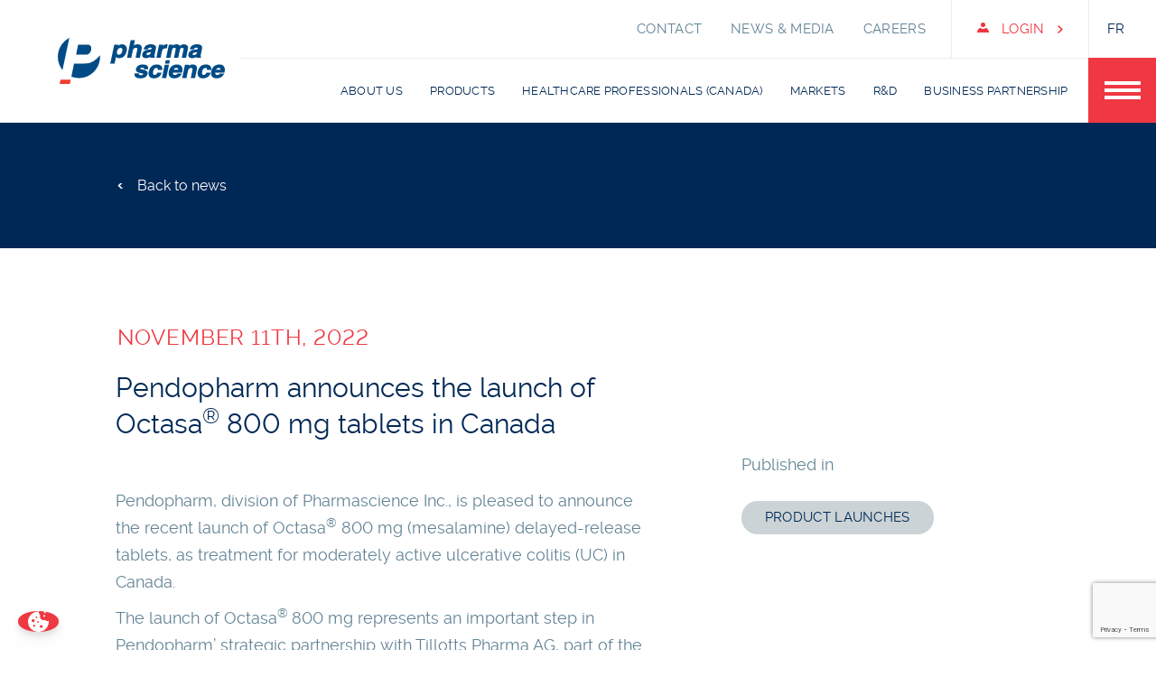

--- FILE ---
content_type: text/html; charset=UTF-8
request_url: https://www.pharmascience.com/en/news-media/pendopharm-announces-the-launch-of-octasa-800-mg-tablets-in-canada/
body_size: 20591
content:

    <!doctype html>
<html lang="en-US">
    <head>
        <meta charset="UTF-8"/>
        <!--meta name="description" content="Un site utilisant WordPress"-->
        <meta http-equiv="Content-Type" content="text/html; charset=UTF-8"/>
        <meta http-equiv="X-UA-Compatible" content="IE=edge">
        <meta name="viewport" content="width=device-width, initial-scale=1">
        <link
        rel="pingback" href="https://www.pharmascience.com/xmlrpc.php"/>

        <link rel="apple-touch-icon-precomposed" sizes="57x57" href="https://www.pharmascience.com/wp-content/themes/pms/dist/assets/icons/favicons/apple-touch-icon-57x57.png" />
        <link rel="apple-touch-icon-precomposed" sizes="60x60" href="https://www.pharmascience.com/wp-content/themes/pms/dist/assets/icons/favicons/apple-touch-icon-60x60.png" />
        <link rel="apple-touch-icon-precomposed" sizes="72x72" href="https://www.pharmascience.com/wp-content/themes/pms/dist/assets/icons/favicons/apple-touch-icon-72x72.png" />
        <link rel="apple-touch-icon-precomposed" sizes="76x76" href="https://www.pharmascience.com/wp-content/themes/pms/dist/assets/icons/favicons/apple-touch-icon-76x76.png" />
        <link rel="apple-touch-icon-precomposed" sizes="114x114" href="https://www.pharmascience.com/wp-content/themes/pms/dist/assets/icons/favicons/apple-touch-icon-114x114.png" />
        <link rel="apple-touch-icon-precomposed" sizes="120x120" href="https://www.pharmascience.com/wp-content/themes/pms/dist/assets/icons/favicons/apple-touch-icon-120x120.png" />
        <link rel="apple-touch-icon-precomposed" sizes="144x144" href="https://www.pharmascience.com/wp-content/themes/pms/dist/assets/icons/favicons/apple-touch-icon-144x144.png" />
        <link rel="apple-touch-icon-precomposed" sizes="152x152" href="https://www.pharmascience.com/wp-content/themes/pms/dist/assets/icons/favicons/apple-touch-icon-152x152.png" />
        <link rel="icon" type="image/png" href="https://www.pharmascience.com/wp-content/themes/pms/dist/assets/icons/favicons/favicon-96x96.png" sizes="96x96" />
        <link rel="icon" type="image/png" href="https://www.pharmascience.com/wp-content/themes/pms/dist/assets/icons/favicons/favicon-144x144.png" sizes="144x144" />
        <link rel="icon" type="image/png" href="https://www.pharmascience.com/wp-content/themes/pms/dist/assets/icons/favicons/favicon-196x196.png" sizes="196x196" />
        <link rel="icon" type="image/png" href="https://www.pharmascience.com/wp-content/themes/pms/dist/assets/icons/favicons/favicon.ico" />
        <link rel="icon" href="https://www.pharmascience.com/wp-content/themes/pms/dist/assets/icons/favicons/favicon-70x70.png" sizes="70x70" type="image/vnd.microsoft.icon"/>
        <link rel="icon" href="https://www.pharmascience.com/wp-content/themes/pms/dist/assets/icons/favicons/favicon-144x144.png" sizes="144x144" type="image/vnd.microsoft.icon"/>
        <link rel="icon" href="https://www.pharmascience.com/wp-content/themes/pms/dist/assets/icons/favicons/favicon-150x150.png" sizes="150x150" type="image/vnd.microsoft.icon"/>
        <link rel="icon" href="https://www.pharmascience.com/wp-content/themes/pms/dist/assets/icons/favicons/favicon-310x310.png" sizes="310x310" type="image/vnd.microsoft.icon"/>
        
        
        
        <link rel="preload" href="https://www.pharmascience.com/wp-content/themes/pms/dist/assets/fonts/raleway-regular.woff" as="font" type="font/woff" crossorigin/>
        <link rel="preload" href="https://www.pharmascience.com/wp-content/themes/pms/dist/assets/fonts/raleway-regular.woff2" as="font" type="font/woff2" crossorigin/>
        <link rel="preload" href="https://www.pharmascience.com/wp-content/themes/pms/dist/assets/fonts/raleway-extralight.woff" as="font" type="font/woff" crossorigin/>
        <link rel="preload" href="https://www.pharmascience.com/wp-content/themes/pms/dist/assets/fonts/raleway-extralight.woff2" as="font" type="font/woff2" crossorigin/>
        <link rel="preload" href="https://www.pharmascience.com/wp-content/themes/pms/dist/assets/fonts/raleway-extrabold.woff" as="font" type="font/woff" crossorigin/>
        <link rel="preload" href="https://www.pharmascience.com/wp-content/themes/pms/dist/assets/fonts/raleway-extrabold.woff2" as="font" type="font/woff2" crossorigin/>

        <script type="text/javascript">window.gdprAppliesGlobally=false;(function(){(function(e,r){var t=document.createElement("link");t.rel="preconnect";t.as="script";var n=document.createElement("link");n.rel="dns-prefetch";n.as="script";var i=document.createElement("link");i.rel="preload";i.as="script";var o=document.createElement("script");o.id="spcloader";o.type="text/javascript";o["async"]=true;o.charset="utf-8";var a="https://sdk.privacy-center.org/"+e+"/loader.js?target_type=notice&target="+r;if(window.didomiConfig&&window.didomiConfig.user){var c=window.didomiConfig.user;var d=c.country;var s=c.region;if(d){a=a+"&country="+d;if(s){a=a+"&region="+s}}}t.href="https://sdk.privacy-center.org/";n.href="https://sdk.privacy-center.org/";i.href=a;o.src=a;var l=document.getElementsByTagName("script")[0];l.parentNode.insertBefore(t,l);l.parentNode.insertBefore(n,l);l.parentNode.insertBefore(i,l);l.parentNode.insertBefore(o,l)})("573b5984-f6c1-49b7-be48-63f91c541088","Eb7PzRaX")})();</script>
        <script type="text/javascript">
            const currentLang = "en";
            const policyLinks = {
                "en": "https://www.pharmascience.com/en/privacy-policy/",
                "fr": "https://www.pharmascience.com/politique-de-confidentalite/"
            }

            window.didomiConfig = {
                app: {
                    privacyPolicyURL: policyLinks[currentLang],
                },
                languages: {
                    enabled: [currentLang],
                    default: currentLang
                }
            };
        </script>

        <!-- Google Tag Manager (noscript) -->
        <noscript><iframe src="https://www.googletagmanager.com/ns.html?id=GTM-KGLS8M5" height="0" width="0" style="display:none;visibility:hidden"></iframe></noscript>
        <!-- End Google Tag Manager (noscript) -->

        <!-- Google Tag Manager -->
        <script type="didomi/javascript" data-vendor="googleana-4TXnJigR">(function(w,d,s,l,i){w[l]=w[l]||[];w[l].push({'gtm.start':
        new Date().getTime(),event:'gtm.js'});var f=d.getElementsByTagName(s)[0],
        j=d.createElement(s),dl=l!='dataLayer'?'&l='+l:'';j.async=true;j.src=
        'https://www.googletagmanager.com/gtm.js?id='+i+dl;f.parentNode.insertBefore(j,f);
        })(window,document,'script','dataLayer','GTM-KGLS8M5');
        </script>
        <!-- End Google Tag Manager -->

        <meta name='robots' content='index, follow, max-image-preview:large, max-snippet:-1, max-video-preview:-1' />

	<!-- This site is optimized with the Yoast SEO plugin v26.6 - https://yoast.com/wordpress/plugins/seo/ -->
	<title>Pendopharm announces the launch of Octasa® 800&nbsp;mg tablets in Canada - Pharmascience</title>
	<link rel="canonical" href="https://www.pharmascience.com/en/news-media/pendopharm-announces-the-launch-of-octasa-800-mg-tablets-in-canada/" />
	<meta property="og:locale" content="en_US" />
	<meta property="og:type" content="article" />
	<meta property="og:title" content="Pendopharm announces the launch of Octasa® 800&nbsp;mg tablets in Canada - Pharmascience" />
	<meta property="og:description" content="Pendopharm, division of Pharmascience Inc., is pleased to announce the recent launch of Octasa® 800 mg (mesalamine) delayed-release tablets, as treatment for moderately active ulcerative colitis (UC) in Canada. The launch of Octasa® 800 mg represents an important step in Pendopharm’ strategic partnership with Tillotts Pharma AG, part of the Japanese Zeria Group, and a [&hellip;]" />
	<meta property="og:url" content="https://www.pharmascience.com/en/news-media/pendopharm-announces-the-launch-of-octasa-800-mg-tablets-in-canada/" />
	<meta property="og:site_name" content="Pharmascience" />
	<meta property="article:publisher" content="https://www.facebook.com/Pharmascience" />
	<meta property="article:modified_time" content="2022-11-14T22:47:02+00:00" />
	<meta property="og:image" content="https://www.pharmascience.com/wp-content/uploads/2021/06/PMS-Site-Pharmascience-FR.jpg" />
	<meta property="og:image:width" content="929" />
	<meta property="og:image:height" content="582" />
	<meta property="og:image:type" content="image/jpeg" />
	<meta name="twitter:card" content="summary_large_image" />
	<meta name="twitter:site" content="@_Pharmascience_" />
	<meta name="twitter:label1" content="Est. reading time" />
	<meta name="twitter:data1" content="3 minutes" />
	<script type="application/ld+json" class="yoast-schema-graph">{"@context":"https://schema.org","@graph":[{"@type":"WebPage","@id":"https://www.pharmascience.com/en/news-media/pendopharm-announces-the-launch-of-octasa-800-mg-tablets-in-canada/","url":"https://www.pharmascience.com/en/news-media/pendopharm-announces-the-launch-of-octasa-800-mg-tablets-in-canada/","name":"Pendopharm announces the launch of Octasa® 800&nbsp;mg tablets in Canada - Pharmascience","isPartOf":{"@id":"https://www.pharmascience.com/en/#website"},"datePublished":"2022-11-11T22:44:28+00:00","dateModified":"2022-11-14T22:47:02+00:00","breadcrumb":{"@id":"https://www.pharmascience.com/en/news-media/pendopharm-announces-the-launch-of-octasa-800-mg-tablets-in-canada/#breadcrumb"},"inLanguage":"en-US","potentialAction":[{"@type":"ReadAction","target":["https://www.pharmascience.com/en/news-media/pendopharm-announces-the-launch-of-octasa-800-mg-tablets-in-canada/"]}]},{"@type":"BreadcrumbList","@id":"https://www.pharmascience.com/en/news-media/pendopharm-announces-the-launch-of-octasa-800-mg-tablets-in-canada/#breadcrumb","itemListElement":[{"@type":"ListItem","position":1,"name":"Home","item":"https://www.pharmascience.com/en/"},{"@type":"ListItem","position":2,"name":"Nouvelles","item":"https://www.pharmascience.com/en/news-media/"},{"@type":"ListItem","position":3,"name":"Pendopharm announces the launch of Octasa® 800&nbsp;mg tablets in Canada"}]},{"@type":"WebSite","@id":"https://www.pharmascience.com/en/#website","url":"https://www.pharmascience.com/en/","name":"Pharmascience","description":"Un site utilisant WordPress","publisher":{"@id":"https://www.pharmascience.com/en/#organization"},"potentialAction":[{"@type":"SearchAction","target":{"@type":"EntryPoint","urlTemplate":"https://www.pharmascience.com/en/?s={search_term_string}"},"query-input":{"@type":"PropertyValueSpecification","valueRequired":true,"valueName":"search_term_string"}}],"inLanguage":"en-US"},{"@type":"Organization","@id":"https://www.pharmascience.com/en/#organization","name":"Pharmascience Inc","url":"https://www.pharmascience.com/en/","logo":{"@type":"ImageObject","inLanguage":"en-US","@id":"https://www.pharmascience.com/en/#/schema/logo/image/","url":"https://www.pharmascience.com/wp-content/uploads/2021/06/pharmascience-logo.svg","contentUrl":"https://www.pharmascience.com/wp-content/uploads/2021/06/pharmascience-logo.svg","width":1,"height":1,"caption":"Pharmascience Inc"},"image":{"@id":"https://www.pharmascience.com/en/#/schema/logo/image/"},"sameAs":["https://www.facebook.com/Pharmascience","https://x.com/_Pharmascience_","https://www.instagram.com/pharmascience_/","https://www.linkedin.com/company/pharmascience/","https://www.youtube.com/channel/UCLszv4PABgUe2teWPsyl4eA"]}]}</script>
	<!-- / Yoast SEO plugin. -->


<link rel="alternate" type="application/rss+xml" title="Pharmascience &raquo; Feed" href="https://www.pharmascience.com/en/feed/" />
<link rel="alternate" type="application/rss+xml" title="Pharmascience &raquo; Comments Feed" href="https://www.pharmascience.com/en/comments/feed/" />
<link rel="alternate" title="oEmbed (JSON)" type="application/json+oembed" href="https://www.pharmascience.com/en/wp-json/oembed/1.0/embed?url=https%3A%2F%2Fwww.pharmascience.com%2Fen%2Fnews-media%2Fpendopharm-announces-the-launch-of-octasa-800-mg-tablets-in-canada%2F" />
<link rel="alternate" title="oEmbed (XML)" type="text/xml+oembed" href="https://www.pharmascience.com/en/wp-json/oembed/1.0/embed?url=https%3A%2F%2Fwww.pharmascience.com%2Fen%2Fnews-media%2Fpendopharm-announces-the-launch-of-octasa-800-mg-tablets-in-canada%2F&#038;format=xml" />
<style id='wp-emoji-styles-inline-css' type='text/css'>

	img.wp-smiley, img.emoji {
		display: inline !important;
		border: none !important;
		box-shadow: none !important;
		height: 1em !important;
		width: 1em !important;
		margin: 0 0.07em !important;
		vertical-align: -0.1em !important;
		background: none !important;
		padding: 0 !important;
	}
/*# sourceURL=wp-emoji-styles-inline-css */
</style>
<link rel='stylesheet' id='wp-block-library-css' href='https://www.pharmascience.com/wp-includes/css/dist/block-library/style.min.css?ver=6.9' type='text/css' media='all' />
<style id='global-styles-inline-css' type='text/css'>
:root{--wp--preset--aspect-ratio--square: 1;--wp--preset--aspect-ratio--4-3: 4/3;--wp--preset--aspect-ratio--3-4: 3/4;--wp--preset--aspect-ratio--3-2: 3/2;--wp--preset--aspect-ratio--2-3: 2/3;--wp--preset--aspect-ratio--16-9: 16/9;--wp--preset--aspect-ratio--9-16: 9/16;--wp--preset--color--black: #000000;--wp--preset--color--cyan-bluish-gray: #abb8c3;--wp--preset--color--white: #ffffff;--wp--preset--color--pale-pink: #f78da7;--wp--preset--color--vivid-red: #cf2e2e;--wp--preset--color--luminous-vivid-orange: #ff6900;--wp--preset--color--luminous-vivid-amber: #fcb900;--wp--preset--color--light-green-cyan: #7bdcb5;--wp--preset--color--vivid-green-cyan: #00d084;--wp--preset--color--pale-cyan-blue: #8ed1fc;--wp--preset--color--vivid-cyan-blue: #0693e3;--wp--preset--color--vivid-purple: #9b51e0;--wp--preset--gradient--vivid-cyan-blue-to-vivid-purple: linear-gradient(135deg,rgb(6,147,227) 0%,rgb(155,81,224) 100%);--wp--preset--gradient--light-green-cyan-to-vivid-green-cyan: linear-gradient(135deg,rgb(122,220,180) 0%,rgb(0,208,130) 100%);--wp--preset--gradient--luminous-vivid-amber-to-luminous-vivid-orange: linear-gradient(135deg,rgb(252,185,0) 0%,rgb(255,105,0) 100%);--wp--preset--gradient--luminous-vivid-orange-to-vivid-red: linear-gradient(135deg,rgb(255,105,0) 0%,rgb(207,46,46) 100%);--wp--preset--gradient--very-light-gray-to-cyan-bluish-gray: linear-gradient(135deg,rgb(238,238,238) 0%,rgb(169,184,195) 100%);--wp--preset--gradient--cool-to-warm-spectrum: linear-gradient(135deg,rgb(74,234,220) 0%,rgb(151,120,209) 20%,rgb(207,42,186) 40%,rgb(238,44,130) 60%,rgb(251,105,98) 80%,rgb(254,248,76) 100%);--wp--preset--gradient--blush-light-purple: linear-gradient(135deg,rgb(255,206,236) 0%,rgb(152,150,240) 100%);--wp--preset--gradient--blush-bordeaux: linear-gradient(135deg,rgb(254,205,165) 0%,rgb(254,45,45) 50%,rgb(107,0,62) 100%);--wp--preset--gradient--luminous-dusk: linear-gradient(135deg,rgb(255,203,112) 0%,rgb(199,81,192) 50%,rgb(65,88,208) 100%);--wp--preset--gradient--pale-ocean: linear-gradient(135deg,rgb(255,245,203) 0%,rgb(182,227,212) 50%,rgb(51,167,181) 100%);--wp--preset--gradient--electric-grass: linear-gradient(135deg,rgb(202,248,128) 0%,rgb(113,206,126) 100%);--wp--preset--gradient--midnight: linear-gradient(135deg,rgb(2,3,129) 0%,rgb(40,116,252) 100%);--wp--preset--font-size--small: 13px;--wp--preset--font-size--medium: 20px;--wp--preset--font-size--large: 36px;--wp--preset--font-size--x-large: 42px;--wp--preset--spacing--20: 0.44rem;--wp--preset--spacing--30: 0.67rem;--wp--preset--spacing--40: 1rem;--wp--preset--spacing--50: 1.5rem;--wp--preset--spacing--60: 2.25rem;--wp--preset--spacing--70: 3.38rem;--wp--preset--spacing--80: 5.06rem;--wp--preset--shadow--natural: 6px 6px 9px rgba(0, 0, 0, 0.2);--wp--preset--shadow--deep: 12px 12px 50px rgba(0, 0, 0, 0.4);--wp--preset--shadow--sharp: 6px 6px 0px rgba(0, 0, 0, 0.2);--wp--preset--shadow--outlined: 6px 6px 0px -3px rgb(255, 255, 255), 6px 6px rgb(0, 0, 0);--wp--preset--shadow--crisp: 6px 6px 0px rgb(0, 0, 0);}:where(.is-layout-flex){gap: 0.5em;}:where(.is-layout-grid){gap: 0.5em;}body .is-layout-flex{display: flex;}.is-layout-flex{flex-wrap: wrap;align-items: center;}.is-layout-flex > :is(*, div){margin: 0;}body .is-layout-grid{display: grid;}.is-layout-grid > :is(*, div){margin: 0;}:where(.wp-block-columns.is-layout-flex){gap: 2em;}:where(.wp-block-columns.is-layout-grid){gap: 2em;}:where(.wp-block-post-template.is-layout-flex){gap: 1.25em;}:where(.wp-block-post-template.is-layout-grid){gap: 1.25em;}.has-black-color{color: var(--wp--preset--color--black) !important;}.has-cyan-bluish-gray-color{color: var(--wp--preset--color--cyan-bluish-gray) !important;}.has-white-color{color: var(--wp--preset--color--white) !important;}.has-pale-pink-color{color: var(--wp--preset--color--pale-pink) !important;}.has-vivid-red-color{color: var(--wp--preset--color--vivid-red) !important;}.has-luminous-vivid-orange-color{color: var(--wp--preset--color--luminous-vivid-orange) !important;}.has-luminous-vivid-amber-color{color: var(--wp--preset--color--luminous-vivid-amber) !important;}.has-light-green-cyan-color{color: var(--wp--preset--color--light-green-cyan) !important;}.has-vivid-green-cyan-color{color: var(--wp--preset--color--vivid-green-cyan) !important;}.has-pale-cyan-blue-color{color: var(--wp--preset--color--pale-cyan-blue) !important;}.has-vivid-cyan-blue-color{color: var(--wp--preset--color--vivid-cyan-blue) !important;}.has-vivid-purple-color{color: var(--wp--preset--color--vivid-purple) !important;}.has-black-background-color{background-color: var(--wp--preset--color--black) !important;}.has-cyan-bluish-gray-background-color{background-color: var(--wp--preset--color--cyan-bluish-gray) !important;}.has-white-background-color{background-color: var(--wp--preset--color--white) !important;}.has-pale-pink-background-color{background-color: var(--wp--preset--color--pale-pink) !important;}.has-vivid-red-background-color{background-color: var(--wp--preset--color--vivid-red) !important;}.has-luminous-vivid-orange-background-color{background-color: var(--wp--preset--color--luminous-vivid-orange) !important;}.has-luminous-vivid-amber-background-color{background-color: var(--wp--preset--color--luminous-vivid-amber) !important;}.has-light-green-cyan-background-color{background-color: var(--wp--preset--color--light-green-cyan) !important;}.has-vivid-green-cyan-background-color{background-color: var(--wp--preset--color--vivid-green-cyan) !important;}.has-pale-cyan-blue-background-color{background-color: var(--wp--preset--color--pale-cyan-blue) !important;}.has-vivid-cyan-blue-background-color{background-color: var(--wp--preset--color--vivid-cyan-blue) !important;}.has-vivid-purple-background-color{background-color: var(--wp--preset--color--vivid-purple) !important;}.has-black-border-color{border-color: var(--wp--preset--color--black) !important;}.has-cyan-bluish-gray-border-color{border-color: var(--wp--preset--color--cyan-bluish-gray) !important;}.has-white-border-color{border-color: var(--wp--preset--color--white) !important;}.has-pale-pink-border-color{border-color: var(--wp--preset--color--pale-pink) !important;}.has-vivid-red-border-color{border-color: var(--wp--preset--color--vivid-red) !important;}.has-luminous-vivid-orange-border-color{border-color: var(--wp--preset--color--luminous-vivid-orange) !important;}.has-luminous-vivid-amber-border-color{border-color: var(--wp--preset--color--luminous-vivid-amber) !important;}.has-light-green-cyan-border-color{border-color: var(--wp--preset--color--light-green-cyan) !important;}.has-vivid-green-cyan-border-color{border-color: var(--wp--preset--color--vivid-green-cyan) !important;}.has-pale-cyan-blue-border-color{border-color: var(--wp--preset--color--pale-cyan-blue) !important;}.has-vivid-cyan-blue-border-color{border-color: var(--wp--preset--color--vivid-cyan-blue) !important;}.has-vivid-purple-border-color{border-color: var(--wp--preset--color--vivid-purple) !important;}.has-vivid-cyan-blue-to-vivid-purple-gradient-background{background: var(--wp--preset--gradient--vivid-cyan-blue-to-vivid-purple) !important;}.has-light-green-cyan-to-vivid-green-cyan-gradient-background{background: var(--wp--preset--gradient--light-green-cyan-to-vivid-green-cyan) !important;}.has-luminous-vivid-amber-to-luminous-vivid-orange-gradient-background{background: var(--wp--preset--gradient--luminous-vivid-amber-to-luminous-vivid-orange) !important;}.has-luminous-vivid-orange-to-vivid-red-gradient-background{background: var(--wp--preset--gradient--luminous-vivid-orange-to-vivid-red) !important;}.has-very-light-gray-to-cyan-bluish-gray-gradient-background{background: var(--wp--preset--gradient--very-light-gray-to-cyan-bluish-gray) !important;}.has-cool-to-warm-spectrum-gradient-background{background: var(--wp--preset--gradient--cool-to-warm-spectrum) !important;}.has-blush-light-purple-gradient-background{background: var(--wp--preset--gradient--blush-light-purple) !important;}.has-blush-bordeaux-gradient-background{background: var(--wp--preset--gradient--blush-bordeaux) !important;}.has-luminous-dusk-gradient-background{background: var(--wp--preset--gradient--luminous-dusk) !important;}.has-pale-ocean-gradient-background{background: var(--wp--preset--gradient--pale-ocean) !important;}.has-electric-grass-gradient-background{background: var(--wp--preset--gradient--electric-grass) !important;}.has-midnight-gradient-background{background: var(--wp--preset--gradient--midnight) !important;}.has-small-font-size{font-size: var(--wp--preset--font-size--small) !important;}.has-medium-font-size{font-size: var(--wp--preset--font-size--medium) !important;}.has-large-font-size{font-size: var(--wp--preset--font-size--large) !important;}.has-x-large-font-size{font-size: var(--wp--preset--font-size--x-large) !important;}
/*# sourceURL=global-styles-inline-css */
</style>

<style id='classic-theme-styles-inline-css' type='text/css'>
/*! This file is auto-generated */
.wp-block-button__link{color:#fff;background-color:#32373c;border-radius:9999px;box-shadow:none;text-decoration:none;padding:calc(.667em + 2px) calc(1.333em + 2px);font-size:1.125em}.wp-block-file__button{background:#32373c;color:#fff;text-decoration:none}
/*# sourceURL=/wp-includes/css/classic-themes.min.css */
</style>
<link rel='stylesheet' id='contact-form-7-css' href='https://www.pharmascience.com/wp-content/plugins/contact-form-7/includes/css/styles.css?ver=6.1.4' type='text/css' media='all' />
<link rel='stylesheet' id='swiper-css' href='https://www.pharmascience.com/wp-content/themes/pms/dist/style/global/vendors/slider.css?ver=6.9' type='text/css' media='all' />
<link rel='stylesheet' id='autocomplete-css' href='https://www.pharmascience.com/wp-content/themes/pms/dist/style/global/vendors/autocomplete.css?ver=6.9' type='text/css' media='all' />
<link rel='stylesheet' id='base-child-css' href='https://www.pharmascience.com/wp-content/themes/pms/dist/style/global/base.css?ver=6.9' type='text/css' media='all' />
<link rel='stylesheet' id='typography-child-css' href='https://www.pharmascience.com/wp-content/themes/pms/dist/style/global/typography.css?ver=6.9' type='text/css' media='all' />
<link rel='stylesheet' id='structure-child-css' href='https://www.pharmascience.com/wp-content/themes/pms/dist/style/global/structure.css?ver=6.9' type='text/css' media='all' />
<link rel='stylesheet' id='news-css' href='https://www.pharmascience.com/wp-content/themes/pms/dist/style/page/news-scss.css?ver=6.9' type='text/css' media='all' />
<script type="text/javascript" id="wpml-cookie-js-extra">
/* <![CDATA[ */
var wpml_cookies = {"wp-wpml_current_language":{"value":"en","expires":1,"path":"/"}};
var wpml_cookies = {"wp-wpml_current_language":{"value":"en","expires":1,"path":"/"}};
//# sourceURL=wpml-cookie-js-extra
/* ]]> */
</script>
<script type="text/javascript" src="https://www.pharmascience.com/wp-content/plugins/sitepress-multilingual-cms/res/js/cookies/language-cookie.js?ver=486900" id="wpml-cookie-js" defer="defer" data-wp-strategy="defer"></script>
<link rel="https://api.w.org/" href="https://www.pharmascience.com/en/wp-json/" /><link rel="EditURI" type="application/rsd+xml" title="RSD" href="https://www.pharmascience.com/xmlrpc.php?rsd" />
<meta name="generator" content="WordPress 6.9" />
<link rel='shortlink' href='https://www.pharmascience.com/en/?p=8335' />
<meta name="generator" content="WPML ver:4.8.6 stt:1,4;" />

    </head>
</html>
    </head><body
class="wp-singular news-template-default single single-news postid-8335 wp-theme-pms" data-component="mobile-check" data-barba="wrapper">

<a class="skip-link screen-reader-text" href="#content">Skip to content</a>
<div id="top"></div>
<header id="header" class="header" data-component="navigation">
            <div class="header-wrapper d-flex justify-content-between align-items-center">
    <div class="logo-wrapper col-4 col-md-3 col-lg-2 col-3xl-3" role="banner">
        <a class="logo-link" href="https://www.pharmascience.com/en/" rel="home">
            <?xml version="1.0" encoding="UTF-8"?>
<!DOCTYPE svg PUBLIC "-//W3C//DTD SVG 1.1//EN" "http://www.w3.org/Graphics/SVG/1.1/DTD/svg11.dtd">
<svg version="1.1" id="Layer_1" xmlns="http://www.w3.org/2000/svg" xmlns:xlink="http://www.w3.org/1999/xlink" x="0px" y="0px" width="150px" height="41.085px" viewBox="0 0 150 41.085" enable-background="new 0 0 150 41.085" xml:space="preserve" role="img" aria-label="Pharmascience Logo">
	<title id="PMSlogoTitleID">Pharmascience Logo</title>
<g>
	<g>
		<path fill="#004b85" d="M26.607,5.99c-2.831,0-8.363,0.001-8.363,0.001l-1.805,8.905h9.392C30.092,14.896,32.373,5.99,26.607,5.99    "/>
		<path fill="#004b85" d="M27.873,22.484c-4.183,0.789-13.335,0.395-13.335,0.395L12.17,34.533c2.108,0.809,4.386,1.27,6.774,1.27    c10.46,0,18.945-8.477,18.945-18.946c0-0.456-0.037-0.899-0.067-1.346C35.953,18.106,31.545,21.791,27.873,22.484"/>
		<path fill="#004b85" d="M10.322,0C4.198,3.139,0,9.498,0,16.856c0,4.502,1.574,8.627,4.194,11.875L10.322,0z"/>
	</g>
	<polygon fill="#ef3e33" points="1.573,41.048 10.833,41.085 11.613,37.289 2.386,37.289  "/>
	<g>
		<path fill="#004b85" d="M76.17,23.699c-3.778,0-5.549,2.061-5.949,3.988c-0.162,0.779-0.062,1.449,0.307,1.99    c0.776,1.158,2.53,1.502,4.074,1.799c0.877,0.17,1.878,0.363,2.085,0.672l0.025,0.172c-0.07,0.334-0.555,0.898-1.937,0.898    c-1.199,0-1.666-0.26-1.844-0.482c-0.145-0.172-0.183-0.422-0.113-0.752l0.086-0.4h-0.413H69.24h-0.269l-0.046,0.264    c-0.194,1.084,0.01,1.988,0.601,2.693c1.08,1.285,3.156,1.555,4.708,1.555c1.297,0,5.588-0.297,6.379-4.094    c0.158-0.756,0.053-1.418-0.305-1.961c-0.793-1.176-2.588-1.527-4.174-1.836c-0.88-0.172-1.875-0.367-2.074-0.66l-0.019-0.135    c0.048-0.225,0.175-0.832,1.856-0.832c0.643,0,1.074,0.107,1.285,0.322c0.176,0.182,0.209,0.455,0.201,0.803l-0.006,0.34h0.342    h3.094h0.283l0.035-0.275c0.146-1.137-0.08-2.059-0.676-2.73C79.667,24.136,78.264,23.699,76.17,23.699"/>
		<path fill="#004b85" d="M89.549,31.08h-0.26l-0.055,0.254c-0.076,0.375-0.803,1.699-2.238,1.699c-0.576,0-0.98-0.152-1.23-0.455    c-0.561-0.689-0.27-2.102-0.133-2.773c0.148-0.699,0.787-2.977,2.871-2.977c0.459-0.025,0.797,0.072,1.021,0.289    c0.342,0.332,0.381,0.879,0.373,1.172l-0.008,0.346h0.342h3.211h0.281l0.033-0.281c0.16-1.314-0.115-2.387-0.822-3.186    c-1.178-1.324-3.141-1.469-3.932-1.469c-3.881,0-6.5,2.291-7.361,6.439c-0.221,1.059-0.416,3.035,0.729,4.438    c0.824,1.01,2.168,1.52,4,1.52c5.152,0,6.562-4.115,6.703-4.588l0.137-0.428h-0.455H89.549z"/>
		<path fill="#004b85" d="M108.116,28.458h-4.107c0.502-1.119,1.33-1.693,2.479-1.693c0.314,0,0.898,0.062,1.275,0.48    C108.014,27.531,108.131,27.941,108.116,28.458 M111.295,31.021h0.262l0.051-0.254l0.109-0.525    c0.453-2.172,0.215-3.846-0.707-4.977c-1.057-1.293-2.754-1.566-3.99-1.566c-5.73,0-7.047,4.912-7.25,5.896    c-0.451,2.156-0.223,3.811,0.676,4.906c0.867,1.059,2.334,1.594,4.369,1.594c2.738,0,5.1-1.398,6.314-3.736l0.25-0.482h-0.547    h-3.254h-0.195l-0.088,0.172c-0.375,0.717-1.301,1.045-2.006,1.045c-0.748,0-1.287-0.174-1.6-0.516    c-0.383-0.426-0.389-1.07-0.35-1.557H111.295z"/>
		<path fill="#004b85" d="M121.168,23.699c-1.693,0-2.814,0.666-3.516,1.273l0.205-0.977h-3.699L111.7,35.802h3.834l1.385-6.65    c0.299-1.432,1.334-2.324,2.711-2.324c0.586,0,0.986,0.127,1.188,0.375c0.279,0.342,0.189,0.914,0.082,1.43l-1.494,7.17h3.838    l1.658-7.971c0.242-1.162,0.053-2.16-0.541-2.887C123.704,24.14,122.569,23.699,121.168,23.699"/>
		<path fill="#004b85" d="M133.938,28.634h3.838l0.033-0.283c0.162-1.312-0.115-2.385-0.824-3.184    c-1.178-1.324-3.139-1.469-3.93-1.469c-3.883,0-6.5,2.291-7.361,6.439c-0.223,1.061-0.418,3.035,0.725,4.439    c0.826,1.008,2.174,1.518,4.004,1.518c5.152,0,6.562-4.115,6.703-4.588l0.133-0.428h-3.92l-0.051,0.256    c-0.078,0.373-0.807,1.697-2.24,1.697c-0.58,0-0.98-0.152-1.23-0.455c-0.562-0.689-0.27-2.096-0.131-2.773    c0.148-0.697,0.781-2.977,2.869-2.977c0.457-0.025,0.793,0.072,1.02,0.289c0.338,0.334,0.381,0.879,0.373,1.174L133.938,28.634z"/>
		<path fill="#004b85" d="M146.178,28.458h-4.107c0.498-1.119,1.33-1.693,2.477-1.693c0.316,0,0.898,0.062,1.275,0.48    C146.077,27.529,146.192,27.939,146.178,28.458 M149.073,25.265c-1.061-1.293-2.756-1.568-3.994-1.568    c-5.73,0-7.043,4.914-7.246,5.898c-0.453,2.156-0.223,3.809,0.672,4.906c0.865,1.057,2.334,1.594,4.371,1.594    c2.738,0,5.1-1.4,6.312-3.74l0.254-0.479h-3.998l-0.09,0.172c-0.375,0.719-1.301,1.045-2.002,1.045    c-0.75,0-1.291-0.174-1.602-0.516c-0.385-0.428-0.389-1.07-0.35-1.557h8.215l0.053-0.254l0.109-0.525    C150.229,28.068,149.995,26.394,149.073,25.265"/>
	</g>
	<polygon fill="#004b85" points="96.831,19.948 96.221,22.882 100.055,22.882 100.665,19.948  "/>
	<polygon fill="#004b85" points="99.821,23.994 95.989,23.994 93.526,35.802 97.362,35.802  "/>
	<g>
		<path fill="#004b85" d="M57.882,11.905c-0.24,1.16-1.142,3.121-2.986,3.121c-0.682,0-1.183-0.192-1.492-0.57    c-0.391-0.479-0.498-1.273-0.296-2.237c0.46-2.209,1.513-3.328,3.124-3.328c0.626,0,1.095,0.178,1.381,0.528    C58.015,9.916,58.112,10.799,57.882,11.905 M61.063,7.143c-0.763-0.931-1.958-1.444-3.368-1.444c-1.62,0-2.69,0.567-3.493,1.27    l0.203-0.978h-3.697l-3.604,16.886h3.833l1.328-5.969c0.433,0.568,1.254,1.182,2.934,1.182c3.926,0,6.021-3.365,6.62-6.247    C62.228,9.873,61.971,8.248,61.063,7.143"/>
		<path fill="#004b85" d="M71.241,9.197c0.282,0.342,0.19,0.92,0.086,1.429l-1.494,7.171h3.834l1.661-7.969    c0.239-1.158,0.053-2.158-0.545-2.887c-0.653-0.804-1.787-1.243-3.188-1.243c-1.245,0-2.483,0.419-3.339,1.078l0.973-4.684h-3.834    l-3.269,15.704h3.834l1.383-6.646c0.3-1.436,1.338-2.326,2.712-2.326C70.639,8.824,71.038,8.952,71.241,9.197"/>
		<path fill="#004b85" d="M79.661,14.398c0.197-0.942,0.908-1.221,2.234-1.427c0.844-0.118,1.381-0.236,1.764-0.364l-0.164,0.789    c-0.252,1.199-1.736,1.943-2.969,1.943c-0.334,0-0.621-0.104-0.766-0.283C79.635,14.906,79.6,14.683,79.661,14.398 M79.131,18.09    c1.826,0,3.029-0.656,3.846-1.243c0.004,0.201,0.105,0.949,0.105,0.949h3.965l0.203-0.975l-0.279-0.098    c-0.121-0.042-0.375-0.134-0.119-1.359l1.256-6.035c0.191-0.91,0.039-1.674-0.453-2.275c-0.998-1.221-3.123-1.354-3.992-1.354    c-2.422,0-5.346,0.468-6.496,4.122l-0.135,0.43h0.453h3.051h0.23l0.072-0.215c0.23-0.663,0.643-1.339,1.965-1.339    c0.342,0,1.141,0,1.408,0.328c0.039,0.046,0.154,0.188,0.074,0.577c-0.027,0.124-0.105,0.518-1.016,0.626l-2.938,0.401    c-2.432,0.319-4.074,1.709-4.514,3.812c-0.213,1.015-0.047,1.888,0.477,2.528C76.887,17.693,77.893,18.09,79.131,18.09"/>
		<path fill="#004b85" d="M92.311,17.797l1.264-6.061c0.334-1.62,1.371-2.404,3.154-2.404c0.287,0,0.609,0,0.848,0.034l0.301,0.047    l0.062-0.298l0.617-2.978l0.078-0.359l-0.367-0.037c-0.205-0.02-0.416-0.042-0.637-0.042c-1.529,0-2.51,0.676-3.23,1.42    l0.234-1.13h-3.697l-2.459,11.808H92.311z"/>
		<path fill="#004b85" d="M97.27,17.797h3.834l1.467-7.046c0.271-1.296,0.963-1.927,2.109-1.927c0.529,0,0.887,0.11,1.064,0.326    c0.283,0.351,0.143,1.008,0.035,1.539l-1.48,7.107h3.834l1.443-6.94c0.287-1.367,1.043-2.032,2.311-2.032    c0.375,0,0.645,0.101,0.805,0.299c0.23,0.281,0.275,0.804,0.129,1.503l-1.492,7.171h3.836l1.656-7.967    c0.242-1.16,0.057-2.159-0.537-2.89c-0.658-0.803-1.793-1.241-3.191-1.241c-1.734,0-2.854,0.914-3.498,1.556    c-0.557-0.975-1.34-1.556-3.053-1.556c-1.287,0-2.391,0.413-3.312,1.23l0.197-0.94h-3.697L97.27,17.797z"/>
		<path fill="#004b85" d="M121.112,14.398c0.199-0.942,0.906-1.221,2.236-1.427c0.842-0.118,1.379-0.236,1.762-0.364l-0.166,0.789    c-0.25,1.199-1.734,1.943-2.967,1.943c-0.336,0-0.621-0.104-0.766-0.283C121.084,14.906,121.055,14.683,121.112,14.398     M120.583,18.09c1.826,0,3.031-0.656,3.848-1.243c0.006,0.201,0.102,0.949,0.102,0.949h3.965l0.201-0.975l-0.277-0.098    c-0.119-0.042-0.373-0.134-0.115-1.359l1.256-6.035c0.189-0.91,0.033-1.674-0.453-2.275c-1.004-1.221-3.125-1.354-3.992-1.354    c-2.424,0-5.348,0.468-6.498,4.122l-0.135,0.43h0.455h3.049h0.23l0.07-0.215c0.23-0.663,0.646-1.339,1.967-1.339    c0.34,0,1.141,0,1.41,0.328c0.037,0.046,0.154,0.188,0.072,0.577c-0.029,0.124-0.105,0.518-1.018,0.626l-2.936,0.401    c-2.43,0.319-4.074,1.709-4.514,3.812c-0.211,1.017-0.047,1.888,0.475,2.531C118.338,17.693,119.34,18.09,120.583,18.09"/>
	</g>
</g>
</svg>
        </a>
    </div>
    <div class="nav-wrapper col-8 col-md-9 col-lg-10 col-3xl-9">
        <nav id="nav-secondary" class="nav-secondary" role="navigation" aria-label="top-navigation">
    <ul class="container-fluid d-flex justify-content-end g-0">
        <div class="nav-secondary__links">
                                                <li class="nav-secondary__element">
                        <a class="link " href="https://www.pharmascience.com/en/contact/">
                            Contact
                        </a>
                    </li>
                                                                <li class="nav-secondary__element">
                        <a class="link " href="https://www.pharmascience.com/en/news-media/">
                            News & Media
                        </a>
                    </li>
                                                                <li class="nav-secondary__element js-submenu-rollhover">
                        <a class="link" tabindex="0">
                            Careers
                        </a>
                        <div class="nav-secondary__rollhover">
                            <div class="nav-secondary__rollhover-image col-12 col-md-6">
                                <img src="https://www.pharmascience.com/wp-content/uploads/2023/07/banniere-carrieres.png" alt=""/>
                            </div>
                            <div class="nav-secondary__rollhover-text col-12 col-md-6">
                                                                    <span class="eyebrow">Pharmascience and You:</span>
                                                                                                    <h3 class="eyebrow">Making a difference, together</h3>
                                                                                                    <p class="paragraph--small">Visit our Careers website to discover why Pharmascience is a great place to work and explore available roles in science, business, production, and manufacturing.</p>
                                                                                                                                            <a class="btn-submit--invert" href="https://careers.pharmascience.com/" target="_blank" rel="noopener noreferrer">
                                            Visit our Careers Website
                                        </a>
                                                                                                </div>
                        </div>
                    </li>
                                    </div>
        <li class="nav-secondary__element btn-login js-submenu-rollhover">
            <a class="link" tabindex="0" >
                Login
            </a>
            <div class="nav-secondary__rollhover nav-secondary__rollhover--login">
                <div class="container-fluid">
                    <div class="row">
                        <div class="col-12 col-md-6 custom-offset d-flex flex-column justify-content-start justify-content-xxl-center">
                            <div class="column-content d-flex flex-column flex-xxl-row align-items-start justify-content-start">
                                <div class="d-md-none d-xxl-block mb-3 mb-xxl-0 me-xxl-5 align-self-center"><img width="122" height="122" src="https://www.pharmascience.com/wp-content/uploads/2021/07/pro-icon-122x122.png" class="attachment-pms-image-icon size-pms-image-icon" alt="" decoding="async" loading="lazy" srcset="https://www.pharmascience.com/wp-content/uploads/2021/07/pro-icon-122x122.png 122w, https://www.pharmascience.com/wp-content/uploads/2021/07/pro-icon-150x150.png 150w, https://www.pharmascience.com/wp-content/uploads/2021/07/pro-icon-80x80.png 80w, https://www.pharmascience.com/wp-content/uploads/2021/07/pro-icon.png 244w" sizes="(max-width: 122px) 100vw, 122px" /></div>
                                <div>
                                    <h3>Professional Services Portal (Canada)</h3>
                                                                            <p class="paragraph--small">With our customized learning modules, you and your team will benefit from receiving the most up-to-date information, news, and developments in our industry.</p>
                                    
                                                                            <a href="https://www.pharmascience.com/en/professional-services/" class="cta">Learn more</a>
                                                                        <div>
                                        <a href="https://professional-services.pharmascience.com/" class="btn-submit--invert">Go to the portal</a>
                                    </div>
                                </div>
                            </div>
                        </div>
                        <div class="col-12 col-md-6 custom-offset d-flex flex-column justify-content-start justify-content-xxl-center">
                            <div class="column-content d-flex flex-column flex-xxl-row align-items-start justify-content-start">
                                <div class="d-md-none d-xxl-block mb-3 mb-xxl-0 me-xxl-5 align-self-center"><img width="122" height="110" src="https://www.pharmascience.com/wp-content/uploads/2021/06/icone_portal-122x110.png" class="attachment-pms-image-icon size-pms-image-icon" alt="" decoding="async" loading="lazy" srcset="https://www.pharmascience.com/wp-content/uploads/2021/06/icone_portal-122x110.png 122w, https://www.pharmascience.com/wp-content/uploads/2021/06/icone_portal-80x72.png 80w, https://www.pharmascience.com/wp-content/uploads/2021/06/icone_portal.png 271w" sizes="(max-width: 122px) 100vw, 122px" /></div>
                                <div>
                                    <h3>Healthcare Professional Authentication or Access? (Canada)</h3>
                                                                            <p class="paragraph--small">Gain access to detailed resources available exclusively to healthcare professionals.</p>
                                                                        <form class="form js-generic-login" autocomplete="off" data-redirect="https://www.pharmascience.com/en/healthcare-professional-ressources/" data-component="form-login">
                                        <div class="form-floating">
                                            <input id="hcpCodeMenu" name="hcpCode" type="text" class="form-control" placeholder="HCP Code" minlength="5" maxlength="7"/>
                                            <label for="hcpCode">HCP Code</label>
                                        </div>
                                        <div class="confirmation">
                                                                                            <p class="paragraph--xsmall">Pharmascience does not store or share the information with any third parties.</p>
                                                                                        <label class="checkbox">By checking this box, I am certifying that I am a Canadian Healthcare Professional.
                                                <input id="healthProMenu" name="healthPro" type="checkbox"/>
                                                <span class="checkmark"></span>
                                            </label>
                                        </div>
                                        <button class="btn-submit" type="submit">Login</button>
                                    </form>
                                </div>
                            </div>
                        </div>
                    </div>
                </div>
            </div>
        </li>
        <li class="nav-secondary__element btn-language">
            <a lang="fr" href="https://www.pharmascience.com/nouvelles-media/pendopharm-annonce-le-lancement-doctasamd-a-800-mg-au-canada/"><span aria-hidden="true">fr</span><span class="sr-only">Français</span></a>
        </li>
    </ul>
</nav>
<nav id="nav-primary" class="nav-primary" role="navigation" aria-label="main-navigation">
    <ul class="nav-primary__links container-fluid justify-content-end">
                    <li class="nav-primary__element">
                                    <a class="link" tabindex="0">About Us</a>
                    <div class="nav-primary__rollhover">
                        <div class="nav-primary__rollhover-text col-12 col-md-8">
                            <h2 class="h2">About Pharmascience</h2>
                            <p class="paragraph--small">Pharmascience is a leading manufacturer of generic, branded, and over-the-counter pharmaceuticals, serving both the Canadian domestic and international markets.</p>
                            <ul class="nav-primary__subnav">
                                                                    <li>
                                        <a class="link" href="https://www.pharmascience.com/en/a-pharmaceutical-company/">About Us</a>
                                    </li>
                                                                    <li>
                                        <a class="link" href="https://www.pharmascience.com/en/leadership-in-the-pharmaceutical-industry/">Our Leadership</a>
                                    </li>
                                                                    <li>
                                        <a class="link" href="https://www.pharmascience.com/en/pharmaceutical-facilities/">Our Facilities</a>
                                    </li>
                                                                    <li>
                                        <a class="link" href="https://www.pharmascience.com/en/proud-canadian-pharmaceutical-company/">Proudly Canadian</a>
                                    </li>
                                                                    <li>
                                        <a class="link" href="https://www.pharmascience.com/en/engagement/">Our Engagement</a>
                                    </li>
                                                            </ul>
                        </div>
                                                    <div class="nav-primary__rollhover-image col-12 col-md-4">
                                <img src="https://www.pharmascience.com/wp-content/uploads/2023/02/Morris_caption_EN-min.png" alt=""/>
                            </div>
                                                    </div>
                                            </li>
                            <li class="nav-primary__element">
                                    <a class="link" tabindex="0">Products</a>
                    <div class="nav-primary__rollhover">
                        <div class="nav-primary__rollhover-text col-12 col-md-8">
                            <h2 class="h2">Products</h2>
                            <p class="paragraph--small">With over 300 molecules and extensive production in our Canadian facilities, we adhere to the highest regulatory standards in the world.</p>
                            <ul class="nav-primary__subnav">
                                                                    <li>
                                        <a class="link" href="https://www.pharmascience.com/en/pharmaceutical-product-family/">Product Families</a>
                                    </li>
                                                                    <li>
                                        <a class="link" href="https://www.pharmascience.com/en/products/">Product Catalog</a>
                                    </li>
                                                                    <li>
                                        <a class="link" href="https://www.pharmascience.com/en/quality-standards/">Quality Standards</a>
                                    </li>
                                                                    <li>
                                        <a class="link" href="https://www.pharmascience.com/en/generic-drugs-faq/">FAQ</a>
                                    </li>
                                                                    <li>
                                        <a class="link" href="https://www.pharmascience.com/en/product-monographs/">Product Monographs</a>
                                    </li>
                                                                    <li>
                                        <a class="link" href="https://www.pharmascience.com/en/formats-xl/">XL Formats</a>
                                    </li>
                                                            </ul>
                        </div>
                                                    <div class="nav-primary__rollhover-content col-12 col-md-4">
                                <img src="https://www.pharmascience.com/wp-content/uploads/2021/06/products-icon.svg"/>
                                <h3 class="eyebrow">Our Products</h3>
                                <p class="paragraph--xsmall">Consult our catalog of generic, single-source and over-the-counter products manufactured in our facilities.</p>
                                                                                                            <a class="btn-submit" href="https://www.pharmascience.com/en/products">
                                            Product Catalog
                                                                                    </a>
                                                                            </div>
                                                            </div>
                                            </li>
                            <li class="nav-primary__element">
                                    <a class="link" tabindex="0">Healthcare Professionals (Canada)</a>
                    <div class="nav-primary__rollhover">
                        <div class="nav-primary__rollhover-text col-12 col-md-8">
                            <h2 class="h2">Healthcare Professionals (Canada)</h2>
                            <p class="paragraph--small">Supporting healthcare professionals and their patients with resources and services tailored to their needs.
</p>
                            <ul class="nav-primary__subnav">
                                                                    <li>
                                        <a class="link" href="https://www.pharmascience.com/en/professional-services/">Professional Services</a>
                                    </li>
                                                                    <li>
                                        <a class="link" href="https://www.pharmascience.com/en/patient-support-programs/">Patient Care Information & Programs</a>
                                    </li>
                                                            </ul>
                        </div>
                                                    <div class="nav-primary__rollhover-image col-12 col-md-4">
                                <img src="https://www.pharmascience.com/wp-content/uploads/2021/09/Pro-service-min.jpg" alt=""/>
                            </div>
                                                    </div>
                                            </li>
                            <li class="nav-primary__element">
                                    <a class="link" tabindex="0">Markets</a>
                    <div class="nav-primary__rollhover">
                        <div class="nav-primary__rollhover-text col-12 col-md-8">
                            <h2 class="h2">Markets</h2>
                            <p class="paragraph--small">We value our role in providing affordable drugs and treatments to help care for patients at home and all around the world.</p>
                            <ul class="nav-primary__subnav">
                                                                    <li>
                                        <a class="link" href="https://www.pharmascience.com/en/canadian-generic-drugs-market/">Canada</a>
                                    </li>
                                                                    <li>
                                        <a class="link" href="https://www.pharmascience.com/en/international-market/">International</a>
                                    </li>
                                                            </ul>
                        </div>
                                                    <div class="nav-primary__rollhover-image col-12 col-md-4">
                                <img src="https://www.pharmascience.com/wp-content/uploads/2021/11/World-EN-PMS.png" alt=""/>
                            </div>
                                                    </div>
                                            </li>
                            <li class="nav-primary__element">
                                    <a class="link" href="https://www.pharmascience.com/en/pharmaceutical-rd/">R&D</a>
                                    </li>
                            <li class="nav-primary__element">
                                    <a class="link" href="https://www.pharmascience.com/en/business-partnership/">Business Partnership</a>
                                    </li>
                            </li>
        </ul>
        <nav class="nav-hamburger" id="hamburger">
    <button class="nav-hamburger__btn js-open-nav" id="js-open-nav" aria-controls="hamburger-content" aria-expanded="false">
        <span class="sr-only">Menu</span>
        <div class="nav-hamburger__btn-wrapper">
            <div class="nav-hamburger__btn-inner"></div>
        </div>
    </button>
    <div id="hamburger-content" class="nav-hamburger__content row" role="navigation" aria-label="hamburger-navigation">
        <div class="nav-hamburger__mobile">
            <li class="nav-hamburger__element btn-login">
                <a class="link" tabindex="0" href="https://www.pharmascience.com/en/patient-support-programs/">
                    Login
                </a>
            </li>
                            <li class="nav-primary__element ">
                                            <a class="link" tabindex="0">About Us</a>
                        <div class="nav-primary__rollhover">
                            <div class="nav-primary__rollhover-text col-12">
                                <h2 class="h2">About Pharmascience</h2>
                                <p class="paragraph--small">Pharmascience is a leading manufacturer of generic, branded, and over-the-counter pharmaceuticals, serving both the Canadian domestic and international markets.</p>
                                <ul class="nav-primary__subnav">
                                                                            <li>
                                            <a class="link" href="https://www.pharmascience.com/en/a-pharmaceutical-company/">About Us</a>
                                        </li>
                                                                            <li>
                                            <a class="link" href="https://www.pharmascience.com/en/leadership-in-the-pharmaceutical-industry/">Our Leadership</a>
                                        </li>
                                                                            <li>
                                            <a class="link" href="https://www.pharmascience.com/en/pharmaceutical-facilities/">Our Facilities</a>
                                        </li>
                                                                            <li>
                                            <a class="link" href="https://www.pharmascience.com/en/proud-canadian-pharmaceutical-company/">Proudly Canadian</a>
                                        </li>
                                                                            <li>
                                            <a class="link" href="https://www.pharmascience.com/en/engagement/">Our Engagement</a>
                                        </li>
                                                                    </ul>
                            </div>
                                                            <div class="nav-primary__rollhover-image col-12">
                                    <img src="https://www.pharmascience.com/wp-content/uploads/2023/02/Morris_caption_EN-min.png" alt=""/>
                                </div>
                                                            </div>
                                                    </li>
                                    <li class="nav-primary__element ">
                                            <a class="link" tabindex="0">Products</a>
                        <div class="nav-primary__rollhover">
                            <div class="nav-primary__rollhover-text col-12">
                                <h2 class="h2">Products</h2>
                                <p class="paragraph--small">With over 300 molecules and extensive production in our Canadian facilities, we adhere to the highest regulatory standards in the world.</p>
                                <ul class="nav-primary__subnav">
                                                                            <li>
                                            <a class="link" href="https://www.pharmascience.com/en/pharmaceutical-product-family/">Product Families</a>
                                        </li>
                                                                            <li>
                                            <a class="link" href="https://www.pharmascience.com/en/products/">Product Catalog</a>
                                        </li>
                                                                            <li>
                                            <a class="link" href="https://www.pharmascience.com/en/quality-standards/">Quality Standards</a>
                                        </li>
                                                                            <li>
                                            <a class="link" href="https://www.pharmascience.com/en/generic-drugs-faq/">FAQ</a>
                                        </li>
                                                                            <li>
                                            <a class="link" href="https://www.pharmascience.com/en/product-monographs/">Product Monographs</a>
                                        </li>
                                                                            <li>
                                            <a class="link" href="https://www.pharmascience.com/en/formats-xl/">XL Formats</a>
                                        </li>
                                                                    </ul>
                            </div>
                                                            <div class="nav-primary__rollhover-content col-12">
                                    <img src="https://www.pharmascience.com/wp-content/uploads/2021/06/products-icon.svg"/>
                                    <h3 class="eyebrow">Our Products</h3>
                                    <p class="paragraph--xsmall">Consult our catalog of generic, single-source and over-the-counter products manufactured in our facilities.</p>
                                                                                                                        <a class="btn-submit" href="https://www.pharmascience.com/en/products">
                                                Product Catalog
                                                                                            </a>
                                                                                    </div>
                                                                    </div>
                                                    </li>
                                    <li class="nav-primary__element ">
                                            <a class="link" tabindex="0">Healthcare Professionals (Canada)</a>
                        <div class="nav-primary__rollhover">
                            <div class="nav-primary__rollhover-text col-12">
                                <h2 class="h2">Healthcare Professionals (Canada)</h2>
                                <p class="paragraph--small">Supporting healthcare professionals and their patients with resources and services tailored to their needs.
</p>
                                <ul class="nav-primary__subnav">
                                                                            <li>
                                            <a class="link" href="https://www.pharmascience.com/en/professional-services/">Professional Services</a>
                                        </li>
                                                                            <li>
                                            <a class="link" href="https://www.pharmascience.com/en/patient-support-programs/">Patient Care Information & Programs</a>
                                        </li>
                                                                    </ul>
                            </div>
                                                            <div class="nav-primary__rollhover-image col-12">
                                    <img src="https://www.pharmascience.com/wp-content/uploads/2021/09/Pro-service-min.jpg" alt=""/>
                                </div>
                                                            </div>
                                                    </li>
                                    <li class="nav-primary__element ">
                                            <a class="link" tabindex="0">Markets</a>
                        <div class="nav-primary__rollhover">
                            <div class="nav-primary__rollhover-text col-12">
                                <h2 class="h2">Markets</h2>
                                <p class="paragraph--small">We value our role in providing affordable drugs and treatments to help care for patients at home and all around the world.</p>
                                <ul class="nav-primary__subnav">
                                                                            <li>
                                            <a class="link" href="https://www.pharmascience.com/en/canadian-generic-drugs-market/">Canada</a>
                                        </li>
                                                                            <li>
                                            <a class="link" href="https://www.pharmascience.com/en/international-market/">International</a>
                                        </li>
                                                                    </ul>
                            </div>
                                                            <div class="nav-primary__rollhover-image col-12">
                                    <img src="https://www.pharmascience.com/wp-content/uploads/2021/11/World-EN-PMS.png" alt=""/>
                                </div>
                                                            </div>
                                                    </li>
                                    <li class="nav-primary__element nav-primary__element--direct-link">
                                            <a class="link" href="https://www.pharmascience.com/en/pharmaceutical-rd/">R&D</a>
                                            </li>
                                    <li class="nav-primary__element nav-primary__element--direct-link">
                                            <a class="link" href="https://www.pharmascience.com/en/business-partnership/">Business Partnership</a>
                                            </li>
                                    </li>
            </div>

            <div class="nav-hamburger__image col-12 col-md-4">
                <img src="https://www.pharmascience.com/wp-content/uploads/2021/12/Pharmascience-Building-Royalmount_menu.jpeg" alt=""/>
            </div>
            <div class="nav-hamburger__content-text col-12 col-xl-8">
                <div class="row">
                    <div class="col-12 col-md-12 col-xl-6">
                        <ul class="nav-hamburger__subnav">
                                                            <li class="nav-hamburger__element">
                                                                            <a class="link" href="https://www.pharmascience.com/en/news-media/">
                                            News & Media
                                        </a>
                                                                    </li>
                                                            <li class="nav-hamburger__element">
                                                                            <a class="link" href="https://careers.pharmascience.com/" target="_blank" rel="noopener noreferrer">
                                            Careers
                                        </a>
                                                                    </li>
                                                            <li class="nav-hamburger__element">
                                                                            <a class="link" href="https://www.pharmascience.com/en/pharmaceutical-facilities/">
                                            Our Facilities
                                        </a>
                                                                    </li>
                                                            <li class="nav-hamburger__element">
                                                                            <a class="link" href="https://www.pharmascience.com/en/a-pharmaceutical-company/">
                                            About Us
                                        </a>
                                                                    </li>
                                                            <li class="nav-hamburger__element">
                                                                            <a class="link" href="https://www.pharmascience.com/en/contact/">
                                            Contact Us
                                        </a>
                                                                    </li>
                                                            <li class="nav-hamburger__element">
                                                                            <a class="link" href="https://www.pharmascience.com/en/generic-drugs-faq/">
                                            Frequently Asked Questions (FAQ)
                                        </a>
                                                                    </li>
                                                    </ul>
                    </div>
                    <div class="nav-hamburger__divisions col-12 col-md-12 col-xl-6">
                        <div class="nav-hamburger__divisions-toggle">
                                                            <h3 class="allcaps">Our Divisions</h3>
                                                        <ul>
                                                                    <li class="nav-hamburger__element">
                                                                                    <a class="link" href="https://www.pharmascience.com/en/canadian-generic-drugs-market/">
                                                PHARMASCIENCE CANADA
                                            </a>
                                                                            </li>
                                                                    <li class="nav-hamburger__element">
                                                                                    <a class="link" href="https://www.pharmascience.com/en/international-market/">
                                                PHARMASCIENCE INTERNATIONAL
                                            </a>
                                                                            </li>
                                                                    <li class="nav-hamburger__element">
                                                                                    <a class="link" href="https://pendopharm.com/" target="_blank" rel="noopener noreferrer">
                                                Pendopharm
                                            </a>
                                                                            </li>
                                                                    <li class="nav-hamburger__element">
                                                                                    <a class="link" href="https://royalmountlaboratories.com/" target="_blank" rel="noopener noreferrer">
                                                Royalmount Laboratories
                                            </a>
                                                                            </li>
                                                            </ul>
                        </div>
                        <div class="social">
            <a href="https://www.youtube.com/channel/UCLszv4PABgUe2teWPsyl4eA" target="_blank" rel="noopener noreferrer">
            <span class="sr-only">Youtube</span>
            <svg class="social__icon" width="24" height="24" viewBox="0 0 24 24" fill="none" xmlns="http://www.w3.org/2000/svg">
<path d="M19.0155 3.5083H4.98449C2.23163 3.5083 0 5.96117 0 8.98694V16.6963C0 19.7221 2.23163 22.175 4.98449 22.175H19.0155C21.7684 22.175 24 19.7221 24 16.6963V8.98694C24 5.96117 21.7684 3.5083 19.0155 3.5083ZM15.6445 13.2167L9.08177 16.6571C8.9069 16.7487 8.7049 16.6086 8.7049 16.3957V9.29995C8.7049 9.08399 8.91221 8.94403 9.08744 9.04165L15.6502 12.697C15.8453 12.8057 15.8419 13.1133 15.6445 13.2167Z" />
</svg>
        </a>
                <a href="https://www.facebook.com/Pharmascience" target="_blank" rel="noopener noreferrer">
            <span class="sr-only">Facebook</span>
            <svg class="social__icon" width="18" height="19" viewBox="0 0 18 19" fill="none" xmlns="http://www.w3.org/2000/svg">
<path d="M4.74345 10.1194H6.71654V18.6935C6.71654 18.8628 6.84649 19 7.00686 19H10.3523C10.5127 19 10.6426 18.8628 10.6426 18.6935V10.1598H12.9109C13.0583 10.1598 13.1824 10.043 13.1993 9.88834L13.5438 6.73176C13.5532 6.64491 13.5272 6.55794 13.4721 6.49279C13.417 6.42758 13.3382 6.39025 13.2554 6.39025H10.6427V4.41155C10.6427 3.81508 10.947 3.51261 11.5472 3.51261C11.6327 3.51261 13.2554 3.51261 13.2554 3.51261C13.4158 3.51261 13.5457 3.37538 13.5457 3.20616V0.308719C13.5457 0.139435 13.4158 0.00226774 13.2554 0.00226774H10.9012C10.8846 0.00140968 10.8477 0 10.7934 0C10.3849 0 8.96503 0.0846419 7.84345 1.17377C6.60076 2.3807 6.7735 3.8258 6.81478 4.07636V6.39019H4.74345C4.58307 6.39019 4.45312 6.52736 4.45312 6.69664V9.81289C4.45312 9.98217 4.58307 10.1194 4.74345 10.1194Z" />
</svg>
        </a>
                <a href="https://www.linkedin.com/company/pharmascience/" target="_blank" rel="noopener noreferrer">
            <span class="sr-only">Linkedin</span>
            <svg class="social__icon" width="18" height="19" viewBox="0 0 18 19" fill="none" xmlns="http://www.w3.org/2000/svg">
<path d="M4.19096 6.11255H0.577432C0.417058 6.11255 0.287109 6.24978 0.287109 6.419V18.6727C0.287109 18.8419 0.417058 18.9791 0.577432 18.9791H4.19096C4.35134 18.9791 4.48128 18.8419 4.48128 18.6727V6.419C4.48128 6.24978 4.35134 6.11255 4.19096 6.11255Z" />
<path d="M2.38448 0.0209961C1.06966 0.0209961 0 1.14886 0 2.53519C0 3.92213 1.06966 5.05042 2.38448 5.05042C3.69825 5.05042 4.76704 3.92206 4.76704 2.53519C4.7671 1.14886 3.69825 0.0209961 2.38448 0.0209961Z" />
<path d="M13.3822 5.80786C11.9308 5.80786 10.858 6.46643 10.2072 7.21472V6.41887C10.2072 6.24964 10.0773 6.11241 9.91692 6.11241H6.45634C6.29596 6.11241 6.16602 6.24964 6.16602 6.41887V18.6725C6.16602 18.8418 6.29596 18.979 6.45634 18.979H10.062C10.2223 18.979 10.3523 18.8418 10.3523 18.6725V12.6098C10.3523 10.5668 10.878 9.7709 12.2272 9.7709C13.6966 9.7709 13.8133 11.0468 13.8133 12.7149V18.6726C13.8133 18.8419 13.9433 18.979 14.1037 18.979H17.7106C17.871 18.979 18.001 18.8419 18.001 18.6726V11.9512C18.001 8.91338 17.4522 5.80786 13.3822 5.80786Z" />
</svg>
        </a>
                    <a href="https://www.instagram.com/pharmascience_/" target="_blank" rel="noopener noreferrer">
            <span class="sr-only">Instagram</span>
            <svg class="social__icon" width="19" height="19" viewBox="0 0 19 19" fill="none" xmlns="http://www.w3.org/2000/svg">
<path d="M9.5 1.71238C12.0365 1.71238 12.3373 1.72187 13.3396 1.76779C15.9141 1.88496 17.1166 3.1065 17.2346 5.662C17.2805 6.66346 17.2884 6.96429 17.2884 9.50079C17.2884 12.0381 17.2789 12.3381 17.2346 13.3396C17.1166 15.8935 15.9173 17.1166 13.3396 17.2346C12.3373 17.2805 12.0381 17.2892 9.5 17.2892C6.9635 17.2892 6.66267 17.2797 5.66121 17.2346C3.08037 17.1166 1.88417 15.8895 1.767 13.3396C1.72108 12.3373 1.71158 12.0373 1.71158 9.5C1.71158 6.9635 1.72188 6.66346 1.767 5.66121C1.88496 3.1065 3.08433 1.88417 5.66121 1.767C6.66346 1.72188 6.9635 1.71238 9.5 1.71238ZM9.5 0C6.91996 0 6.59696 0.0110833 5.58363 0.057C2.13354 0.215333 0.216125 2.12958 0.0577917 5.58204C0.0110833 6.59696 0 6.91996 0 9.5C0 12.08 0.0110833 12.4038 0.057 13.4172C0.215333 16.8673 2.12958 18.7847 5.58283 18.9422C6.59696 18.9889 6.91996 19 9.5 19C12.08 19 12.4038 18.9889 13.4172 18.943C16.8641 18.7855 18.7862 16.8712 18.9422 13.418C18.9889 12.4038 19 12.08 19 9.5C19 6.91996 18.9889 6.59696 18.943 5.58363C18.7886 2.13671 16.8712 0.216125 13.418 0.0585833C12.4038 0.0110833 12.08 0 9.5 0ZM9.5 4.62175C8.85938 4.62175 8.22503 4.74793 7.63317 4.99308C7.04132 5.23824 6.50354 5.59757 6.05056 6.05056C5.59757 6.50354 5.23824 7.04132 4.99308 7.63317C4.74793 8.22503 4.62175 8.85938 4.62175 9.5C4.62175 10.1406 4.74793 10.775 4.99308 11.3668C5.23824 11.9587 5.59757 12.4965 6.05056 12.9494C6.50354 13.4024 7.04132 13.7618 7.63317 14.0069C8.22503 14.2521 8.85938 14.3783 9.5 14.3783C10.7938 14.3783 12.0346 13.8643 12.9494 12.9494C13.8643 12.0346 14.3783 10.7938 14.3783 9.5C14.3783 8.20621 13.8643 6.96541 12.9494 6.05056C12.0346 5.13571 10.7938 4.62175 9.5 4.62175ZM9.5 12.6667C8.66015 12.6667 7.85469 12.333 7.26083 11.7392C6.66696 11.1453 6.33333 10.3399 6.33333 9.5C6.33333 8.66015 6.66696 7.85469 7.26083 7.26083C7.85469 6.66696 8.66015 6.33333 9.5 6.33333C10.3399 6.33333 11.1453 6.66696 11.7392 7.26083C12.333 7.85469 12.6667 8.66015 12.6667 9.5C12.6667 10.3399 12.333 11.1453 11.7392 11.7392C11.1453 12.333 10.3399 12.6667 9.5 12.6667ZM14.5714 3.28938C14.2691 3.28906 13.979 3.40886 13.765 3.62243C13.551 3.836 13.4305 4.12584 13.4302 4.42819C13.4299 4.73053 13.5497 5.02062 13.7633 5.23464C13.9769 5.44865 14.2667 5.56906 14.569 5.56937C14.7187 5.56953 14.867 5.5402 15.0054 5.48305C15.1438 5.42591 15.2695 5.34206 15.3755 5.23632C15.4815 5.13057 15.5656 5.00498 15.623 4.86673C15.6804 4.72848 15.7101 4.58027 15.7102 4.43056C15.7104 4.28086 15.6811 4.13258 15.6239 3.99421C15.5668 3.85584 15.4829 3.73008 15.3772 3.62411C15.2714 3.51814 15.1458 3.43404 15.0076 3.37661C14.8693 3.31917 14.7211 3.28953 14.5714 3.28938Z" />
</svg>
        </a>
    </div>
                    </div>
                </div>
                <div class="nav-hamburger__footer">
                                            <li class="paragraph--small">
                                                            <a class="link" href="https://www.pharmascience.com/en/terms-and-conditions-of-use/">
                                    Terms and Conditions
                                </a>
                                                    </li>
                                            <li class="paragraph--small">
                                                            <a class="link" href="https://www.pharmascience.com/en/privacy-policy/">
                                    Privacy Policy
                                </a>
                                                    </li>
                                                                <li class="nav-hamburger__copyright paragraph--small">©
                            2026
                            Pharmascience Inc.</li>
                                    </div>
            </div>
        </div>
    </nav>
    </nav>
    </div>
</div>
    </header>

<div class="barba-container" data-barba="container" data-barba-namespace="page" data-barba-body-class="wp-singular news-template-default single single-news postid-8335 wp-theme-pms">
    <section id="content" role="main" class="content-wrapper">
        <style>.didomi-preferences{position:fixed;display:flex;justify-content:center;align-items:center;bottom:0;left:0;width:4.5rem;aspect-ratio:1;z-index:100;border-radius:100%;margin:0 0 2rem 2rem;overflow:hidden;filter:drop-shadow(0 10px 8px rgba(0, 0, 0, .04)) drop-shadow(0 4px 3px rgba(0, 0, 0, .1));transition:transform .1s ease-in-out;background:#ef3842}.didomi-preferences svg{width:50%}.didomi-preferences:hover{transform:scale(110%)}</style>
        <a class="didomi-preferences" href="javascript:Didomi.preferences.show()">
            <svg id="Layer_1" xmlns="http://www.w3.org/2000/svg" xmlns:xlink="http://www.w3.org/1999/xlink" x="0px" y="0px" viewBox="0 0 120.23 122.88" style="fill:white;enable-background:new 0 0 120.23 122.88" xml:space="preserve"><style type="text/css">.st0{fill-rule:evenodd;clip-rule:evenodd;}</style><g><path class="st0" d="M98.18,0c3.3,0,5.98,2.68,5.98,5.98c0,3.3-2.68,5.98-5.98,5.98c-3.3,0-5.98-2.68-5.98-5.98 C92.21,2.68,94.88,0,98.18,0L98.18,0z M99.78,52.08c5.16,7.7,11.69,10.06,20.17,4.85c0.28,2.9,0.35,5.86,0.2,8.86 c-1.67,33.16-29.9,58.69-63.06,57.02C23.94,121.13-1.59,92.9,0.08,59.75C1.74,26.59,30.95,0.78,64.1,2.45 c-2.94,9.2-0.45,17.37,7.03,20.15C64.35,44.38,79.49,58.63,99.78,52.08L99.78,52.08z M30.03,47.79c4.97,0,8.99,4.03,8.99,8.99 s-4.03,8.99-8.99,8.99c-4.97,0-8.99-4.03-8.99-8.99S25.07,47.79,30.03,47.79L30.03,47.79z M58.35,59.25c2.86,0,5.18,2.32,5.18,5.18 c0,2.86-2.32,5.18-5.18,5.18c-2.86,0-5.18-2.32-5.18-5.18C53.16,61.57,55.48,59.25,58.35,59.25L58.35,59.25z M35.87,80.59 c3.49,0,6.32,2.83,6.32,6.32c0,3.49-2.83,6.32-6.32,6.32c-3.49,0-6.32-2.83-6.32-6.32C29.55,83.41,32.38,80.59,35.87,80.59 L35.87,80.59z M49.49,32.23c2.74,0,4.95,2.22,4.95,4.95c0,2.74-2.22,4.95-4.95,4.95c-2.74,0-4.95-2.22-4.95-4.95 C44.54,34.45,46.76,32.23,49.49,32.23L49.49,32.23z M76.39,82.8c4.59,0,8.3,3.72,8.3,8.3c0,4.59-3.72,8.3-8.3,8.3 c-4.59,0-8.3-3.72-8.3-8.3C68.09,86.52,71.81,82.8,76.39,82.8L76.39,82.8z M93.87,23.1c3.08,0,5.58,2.5,5.58,5.58 c0,3.08-2.5,5.58-5.58,5.58s-5.58-2.5-5.58-5.58C88.29,25.6,90.79,23.1,93.87,23.1L93.87,23.1z"/></g></svg>
        </a>

        <div class="wrapper ">
            <div class="news-single">
    <section class="news-single__header bg-primary">
        <div class="container">
            <div class="row">
                <div class="col-12 single__title">
                    <a class="link" href="https://www.pharmascience.com/en/news-media/">Back to news</a>
                </div>
            </div>
        </div>
    </section>
    <section class="news-single__content">
        <div class="container">
            <div class="row">
                <div class="col-12 col-lg-7">
                    <img class="thumb box-shadow" src="" alt="">
                    <time datetime="November 11th, 2022" class="eyebrow">November 11th, 2022</time>
                    <h1 class="h3">Pendopharm announces the launch of Octasa<sup>®</sup> 800&nbsp;mg tablets in Canada</h1>
                    <p>Pendopharm, division of Pharmascience Inc., is pleased to announce the recent launch of Octasa<sup>®</sup> 800 mg (mesalamine) delayed-release tablets, as treatment for moderately active ulcerative colitis (UC) in Canada.</p>
<p>The launch of Octasa<sup>® </sup>800 mg represents an important step in Pendopharm’ strategic partnership with Tillotts Pharma AG, part of the Japanese Zeria Group, and a milestone for both organizations.</p>
<p>Canada has one of the highest incidences of Inflammatory Bowel Disease (IBD) in the world, with 7 in 1,000 Canadians affected by the disease. By 2030, the incidence of IBD in Canada is expected to rise to 1% or 1 in 100 (403,000 Canadians).</p>
<p>The introduction of Octasa<sup>® </sup>800 mg (mesalamine) delayed-release tablets to the Canadian market is expected to optimize the therapeutic options for UC in Canada.</p>
<p><strong>Jad Isber, Vice President and General Manager at Pendopharm, said:<br />
</strong><em>&#8220;We are delighted to continue our strong relationship with Tillotts by bringing Octasa<sup>®</sup> 800 mg to Canadian patients suffering from moderately active ulcerative colitis. The addition of Octasa<sup>®</sup> 800 mg to our portfolio will further enhance Pendopharm’s leadership position in gastroenterology, bringing a new treatment option to healthcare professionals and patients.&#8221; </em></p>
<p><strong>Adrian Hill, Global Head of Commercial Operations at Tillotts, added:<br />
</strong><em>“We are very excited to announce that Octasa<sup>®</sup> 800 mg from Tillotts AG is now available in Canada. The commercial launch of Octasa<sup>®</sup> 800 mg tablets in Canada will bring a new treatment option in the form of a tablet to clinicians and patients. This has been achieved through the strong strategic partnership between Tillotts and Pendopharm.”</em></p>
<p>&nbsp;</p>
<p><strong>About Pharmascience Inc.<br />
</strong>Pharmascience Inc. is one of the largest pharmaceutical manufacturers in Canada and is headquartered in Montreal, Canada. Pharmascience delivers high-quality medicines to over 50 countries worldwide. Pharmascience’s global presence and agile business development model provide healthcare communities around the world with the high-quality Canadian medicines to respond to patients’ needs.</p>
<p><strong>About Pendopharm<br />
</strong>Pendopharm, division of Pharmascience Inc., is a leading Canadian specialty pharmaceutical company providing patients with innovative medicines that address unmet medical needs. Its areas of focus are gastroenterology, sports medicine &amp; orthopedics, neurology and cardiology. Pendopharm has extensive experience and knowledge to successfully manage its growing product portfolio.</p>
<p>For more information about Pendopharm, please visit <a href="http://www.pendopharm.com">www.pendopharm.com</a>.</p>
<p>For media inquiries, please contact <a href="/cdn-cgi/l/email-protection#1f527a7b767e56716e6a766d767a6c5f6f777e6d727e6c7c767a717c7a317c7072"><span class="__cf_email__" data-cfemail="357850515c547c5b44405c475c504675455d5447585446565c505b56501b565a58">[email&#160;protected]</span></a>.</p>
<p>© 2022 Pendopharm, division of Pharmascience Inc. All rights reserved</p>
<p><strong>About Tillotts<br />
</strong>Tillotts Pharma AG, part of the Japanese Zeria Group, is a fast-growing specialty pharma company with over 350 employees in Switzerland and abroad. Tillotts is dedicated to the development, acquisition and commercialization of innovative pharmaceutical products for the digestive system. Tillotts successfully markets its own products for the treatment of IBD and <em>Clostridoides difficile</em> infection (CDI) as well as in-licensed products in around 65 countries through its affiliates within Europe and a network of partners throughout the world.</p>
<p>The rights to the trademark Octasa<sup>®</sup> are owned by Tillotts Pharma AG used under license by Pendopharm, division of Pharmascience Inc.</p>
<p>For more information, please visit <a href="http://www.tillotts.com">www.tillotts.com</a>.</p>
<p><strong>About Zeria<br />
</strong>Zeria Pharmaceutical Co., Ltd., founded in 1955, based in Tokyo, Japan, focuses on R&amp;D, manufacturing and sales of prescription drugs as well as OTC products. The company is listed on the First Section of Tokyo Stock Exchange (Stock code: 4559). Zeria holds a leading position within the gastroenterology field in Japan and operates internationally through a number of subsidiaries. For more information about Zeria, please visit <a href="http://www.zeria.co.jp">www.zeria.co.jp</a>.</p>
<p>For more information, please contact:</p>
<p><strong>Tillotts Pharma</strong><br />
Susi Teichmann<br />
Lead Corporate Communication<br />
Phone: +41 61 935 2626<br />
Email: <a href="/cdn-cgi/l/email-protection" class="__cf_email__" data-cfemail="0d7e787e64237968646e65606c63634d796461616279797e236e6260">[email&#160;protected]</a></p>
<p><a href="#_ftnref1" name="_ftn1"></a></p>

                </div>
                <div class="col-12 col-lg-1">
                </div>
                <div class="col-12 col-lg-4 news-single__sidebar-wrapper">
                    <div class="news-single__sidebar-handle js-toggle-sidebar">
                        <svg width="13" height="8" viewBox="0 0 13 8" fill="none" xmlns="http://www.w3.org/2000/svg">
                            <path d="M11.4725 0L6.5 4.94467L1.5275 0L0 1.52227L6.5 8L13 1.52227L11.4725 0Z" fill="#909EA3"/>
                        </svg>
                    </div>
                    <div class="news-single__sidebar">
                        <div class="news-single__tax" >
                                                                           
                                <p class="paragraph--small">Published in</p>
                                                                   
                                   <span class="btn">Product Launches</span>
                                                                                   </div>
                    </div>
                </div>
            </div>
        </div>
    </section>
    <section class="news-single__generic-content">
        <div class="container-fluid">
            <div class="row">
                            </div>
        </div>
    </section>
</div>
        </div>
            </section>

            <footer id="footer" class="footer">
            <div class="footer-wrapper d-flex justify-content-between align-items-center flex-column flex-md-row">
    <div class="logo-wrapper col-4 col-md-3 col-xl-3 align-self-start" role="banner">
        <a class="logo-link" href="https://www.pharmascience.com/en/" rel="home">
            <?xml version="1.0" encoding="UTF-8"?>
<!DOCTYPE svg PUBLIC "-//W3C//DTD SVG 1.1//EN" "http://www.w3.org/Graphics/SVG/1.1/DTD/svg11.dtd">
<svg version="1.1" id="Layer_1" xmlns="http://www.w3.org/2000/svg" xmlns:xlink="http://www.w3.org/1999/xlink" x="0px" y="0px" width="150px" height="41.085px" viewBox="0 0 150 41.085" enable-background="new 0 0 150 41.085" xml:space="preserve" role="img" aria-label="Pharmascience Logo">
	<title id="PMSlogoTitleID">Pharmascience Logo</title>
<g>
	<g>
		<path fill="#004b85" d="M26.607,5.99c-2.831,0-8.363,0.001-8.363,0.001l-1.805,8.905h9.392C30.092,14.896,32.373,5.99,26.607,5.99    "/>
		<path fill="#004b85" d="M27.873,22.484c-4.183,0.789-13.335,0.395-13.335,0.395L12.17,34.533c2.108,0.809,4.386,1.27,6.774,1.27    c10.46,0,18.945-8.477,18.945-18.946c0-0.456-0.037-0.899-0.067-1.346C35.953,18.106,31.545,21.791,27.873,22.484"/>
		<path fill="#004b85" d="M10.322,0C4.198,3.139,0,9.498,0,16.856c0,4.502,1.574,8.627,4.194,11.875L10.322,0z"/>
	</g>
	<polygon fill="#ef3e33" points="1.573,41.048 10.833,41.085 11.613,37.289 2.386,37.289  "/>
	<g>
		<path fill="#004b85" d="M76.17,23.699c-3.778,0-5.549,2.061-5.949,3.988c-0.162,0.779-0.062,1.449,0.307,1.99    c0.776,1.158,2.53,1.502,4.074,1.799c0.877,0.17,1.878,0.363,2.085,0.672l0.025,0.172c-0.07,0.334-0.555,0.898-1.937,0.898    c-1.199,0-1.666-0.26-1.844-0.482c-0.145-0.172-0.183-0.422-0.113-0.752l0.086-0.4h-0.413H69.24h-0.269l-0.046,0.264    c-0.194,1.084,0.01,1.988,0.601,2.693c1.08,1.285,3.156,1.555,4.708,1.555c1.297,0,5.588-0.297,6.379-4.094    c0.158-0.756,0.053-1.418-0.305-1.961c-0.793-1.176-2.588-1.527-4.174-1.836c-0.88-0.172-1.875-0.367-2.074-0.66l-0.019-0.135    c0.048-0.225,0.175-0.832,1.856-0.832c0.643,0,1.074,0.107,1.285,0.322c0.176,0.182,0.209,0.455,0.201,0.803l-0.006,0.34h0.342    h3.094h0.283l0.035-0.275c0.146-1.137-0.08-2.059-0.676-2.73C79.667,24.136,78.264,23.699,76.17,23.699"/>
		<path fill="#004b85" d="M89.549,31.08h-0.26l-0.055,0.254c-0.076,0.375-0.803,1.699-2.238,1.699c-0.576,0-0.98-0.152-1.23-0.455    c-0.561-0.689-0.27-2.102-0.133-2.773c0.148-0.699,0.787-2.977,2.871-2.977c0.459-0.025,0.797,0.072,1.021,0.289    c0.342,0.332,0.381,0.879,0.373,1.172l-0.008,0.346h0.342h3.211h0.281l0.033-0.281c0.16-1.314-0.115-2.387-0.822-3.186    c-1.178-1.324-3.141-1.469-3.932-1.469c-3.881,0-6.5,2.291-7.361,6.439c-0.221,1.059-0.416,3.035,0.729,4.438    c0.824,1.01,2.168,1.52,4,1.52c5.152,0,6.562-4.115,6.703-4.588l0.137-0.428h-0.455H89.549z"/>
		<path fill="#004b85" d="M108.116,28.458h-4.107c0.502-1.119,1.33-1.693,2.479-1.693c0.314,0,0.898,0.062,1.275,0.48    C108.014,27.531,108.131,27.941,108.116,28.458 M111.295,31.021h0.262l0.051-0.254l0.109-0.525    c0.453-2.172,0.215-3.846-0.707-4.977c-1.057-1.293-2.754-1.566-3.99-1.566c-5.73,0-7.047,4.912-7.25,5.896    c-0.451,2.156-0.223,3.811,0.676,4.906c0.867,1.059,2.334,1.594,4.369,1.594c2.738,0,5.1-1.398,6.314-3.736l0.25-0.482h-0.547    h-3.254h-0.195l-0.088,0.172c-0.375,0.717-1.301,1.045-2.006,1.045c-0.748,0-1.287-0.174-1.6-0.516    c-0.383-0.426-0.389-1.07-0.35-1.557H111.295z"/>
		<path fill="#004b85" d="M121.168,23.699c-1.693,0-2.814,0.666-3.516,1.273l0.205-0.977h-3.699L111.7,35.802h3.834l1.385-6.65    c0.299-1.432,1.334-2.324,2.711-2.324c0.586,0,0.986,0.127,1.188,0.375c0.279,0.342,0.189,0.914,0.082,1.43l-1.494,7.17h3.838    l1.658-7.971c0.242-1.162,0.053-2.16-0.541-2.887C123.704,24.14,122.569,23.699,121.168,23.699"/>
		<path fill="#004b85" d="M133.938,28.634h3.838l0.033-0.283c0.162-1.312-0.115-2.385-0.824-3.184    c-1.178-1.324-3.139-1.469-3.93-1.469c-3.883,0-6.5,2.291-7.361,6.439c-0.223,1.061-0.418,3.035,0.725,4.439    c0.826,1.008,2.174,1.518,4.004,1.518c5.152,0,6.562-4.115,6.703-4.588l0.133-0.428h-3.92l-0.051,0.256    c-0.078,0.373-0.807,1.697-2.24,1.697c-0.58,0-0.98-0.152-1.23-0.455c-0.562-0.689-0.27-2.096-0.131-2.773    c0.148-0.697,0.781-2.977,2.869-2.977c0.457-0.025,0.793,0.072,1.02,0.289c0.338,0.334,0.381,0.879,0.373,1.174L133.938,28.634z"/>
		<path fill="#004b85" d="M146.178,28.458h-4.107c0.498-1.119,1.33-1.693,2.477-1.693c0.316,0,0.898,0.062,1.275,0.48    C146.077,27.529,146.192,27.939,146.178,28.458 M149.073,25.265c-1.061-1.293-2.756-1.568-3.994-1.568    c-5.73,0-7.043,4.914-7.246,5.898c-0.453,2.156-0.223,3.809,0.672,4.906c0.865,1.057,2.334,1.594,4.371,1.594    c2.738,0,5.1-1.4,6.312-3.74l0.254-0.479h-3.998l-0.09,0.172c-0.375,0.719-1.301,1.045-2.002,1.045    c-0.75,0-1.291-0.174-1.602-0.516c-0.385-0.428-0.389-1.07-0.35-1.557h8.215l0.053-0.254l0.109-0.525    C150.229,28.068,149.995,26.394,149.073,25.265"/>
	</g>
	<polygon fill="#004b85" points="96.831,19.948 96.221,22.882 100.055,22.882 100.665,19.948  "/>
	<polygon fill="#004b85" points="99.821,23.994 95.989,23.994 93.526,35.802 97.362,35.802  "/>
	<g>
		<path fill="#004b85" d="M57.882,11.905c-0.24,1.16-1.142,3.121-2.986,3.121c-0.682,0-1.183-0.192-1.492-0.57    c-0.391-0.479-0.498-1.273-0.296-2.237c0.46-2.209,1.513-3.328,3.124-3.328c0.626,0,1.095,0.178,1.381,0.528    C58.015,9.916,58.112,10.799,57.882,11.905 M61.063,7.143c-0.763-0.931-1.958-1.444-3.368-1.444c-1.62,0-2.69,0.567-3.493,1.27    l0.203-0.978h-3.697l-3.604,16.886h3.833l1.328-5.969c0.433,0.568,1.254,1.182,2.934,1.182c3.926,0,6.021-3.365,6.62-6.247    C62.228,9.873,61.971,8.248,61.063,7.143"/>
		<path fill="#004b85" d="M71.241,9.197c0.282,0.342,0.19,0.92,0.086,1.429l-1.494,7.171h3.834l1.661-7.969    c0.239-1.158,0.053-2.158-0.545-2.887c-0.653-0.804-1.787-1.243-3.188-1.243c-1.245,0-2.483,0.419-3.339,1.078l0.973-4.684h-3.834    l-3.269,15.704h3.834l1.383-6.646c0.3-1.436,1.338-2.326,2.712-2.326C70.639,8.824,71.038,8.952,71.241,9.197"/>
		<path fill="#004b85" d="M79.661,14.398c0.197-0.942,0.908-1.221,2.234-1.427c0.844-0.118,1.381-0.236,1.764-0.364l-0.164,0.789    c-0.252,1.199-1.736,1.943-2.969,1.943c-0.334,0-0.621-0.104-0.766-0.283C79.635,14.906,79.6,14.683,79.661,14.398 M79.131,18.09    c1.826,0,3.029-0.656,3.846-1.243c0.004,0.201,0.105,0.949,0.105,0.949h3.965l0.203-0.975l-0.279-0.098    c-0.121-0.042-0.375-0.134-0.119-1.359l1.256-6.035c0.191-0.91,0.039-1.674-0.453-2.275c-0.998-1.221-3.123-1.354-3.992-1.354    c-2.422,0-5.346,0.468-6.496,4.122l-0.135,0.43h0.453h3.051h0.23l0.072-0.215c0.23-0.663,0.643-1.339,1.965-1.339    c0.342,0,1.141,0,1.408,0.328c0.039,0.046,0.154,0.188,0.074,0.577c-0.027,0.124-0.105,0.518-1.016,0.626l-2.938,0.401    c-2.432,0.319-4.074,1.709-4.514,3.812c-0.213,1.015-0.047,1.888,0.477,2.528C76.887,17.693,77.893,18.09,79.131,18.09"/>
		<path fill="#004b85" d="M92.311,17.797l1.264-6.061c0.334-1.62,1.371-2.404,3.154-2.404c0.287,0,0.609,0,0.848,0.034l0.301,0.047    l0.062-0.298l0.617-2.978l0.078-0.359l-0.367-0.037c-0.205-0.02-0.416-0.042-0.637-0.042c-1.529,0-2.51,0.676-3.23,1.42    l0.234-1.13h-3.697l-2.459,11.808H92.311z"/>
		<path fill="#004b85" d="M97.27,17.797h3.834l1.467-7.046c0.271-1.296,0.963-1.927,2.109-1.927c0.529,0,0.887,0.11,1.064,0.326    c0.283,0.351,0.143,1.008,0.035,1.539l-1.48,7.107h3.834l1.443-6.94c0.287-1.367,1.043-2.032,2.311-2.032    c0.375,0,0.645,0.101,0.805,0.299c0.23,0.281,0.275,0.804,0.129,1.503l-1.492,7.171h3.836l1.656-7.967    c0.242-1.16,0.057-2.159-0.537-2.89c-0.658-0.803-1.793-1.241-3.191-1.241c-1.734,0-2.854,0.914-3.498,1.556    c-0.557-0.975-1.34-1.556-3.053-1.556c-1.287,0-2.391,0.413-3.312,1.23l0.197-0.94h-3.697L97.27,17.797z"/>
		<path fill="#004b85" d="M121.112,14.398c0.199-0.942,0.906-1.221,2.236-1.427c0.842-0.118,1.379-0.236,1.762-0.364l-0.166,0.789    c-0.25,1.199-1.734,1.943-2.967,1.943c-0.336,0-0.621-0.104-0.766-0.283C121.084,14.906,121.055,14.683,121.112,14.398     M120.583,18.09c1.826,0,3.031-0.656,3.848-1.243c0.006,0.201,0.102,0.949,0.102,0.949h3.965l0.201-0.975l-0.277-0.098    c-0.119-0.042-0.373-0.134-0.115-1.359l1.256-6.035c0.189-0.91,0.033-1.674-0.453-2.275c-1.004-1.221-3.125-1.354-3.992-1.354    c-2.424,0-5.348,0.468-6.498,4.122l-0.135,0.43h0.455h3.049h0.23l0.07-0.215c0.23-0.663,0.646-1.339,1.967-1.339    c0.34,0,1.141,0,1.41,0.328c0.037,0.046,0.154,0.188,0.072,0.577c-0.029,0.124-0.105,0.518-1.018,0.626l-2.936,0.401    c-2.43,0.319-4.074,1.709-4.514,3.812c-0.211,1.017-0.047,1.888,0.475,2.531C118.338,17.693,119.34,18.09,120.583,18.09"/>
	</g>
</g>
</svg>
        </a>
    </div>
    <div class="nav-wrapper-large col-12 col-md-8 col-xl-8">
        <div class="nav-wrapper col-12 col-md-6 col-xl-6">
            <ul>
                                    <li>
                                                    <a class="link h5" href="https://www.pharmascience.com/en/news-media/">
                                News & Media
                            </a>
                                            </li>
                                    <li>
                                                    <a class="link h5" href="https://www.pharmascience.com/en/contact/">
                                Contact Us
                            </a>
                                            </li>
                                    <li>
                                                    <a class="link h5" href="https://careers.pharmascience.com/" target="_blank" rel="noopener noreferrer">
                                Careers
                            </a>
                                            </li>
                            </ul>
        </div>
        <div class="nav-wrapper col-12 col-md-6 col-xl-6">
            <ul>
                                    <li>
                                                    <a class="link h5" href="https://www.pharmascience.com/en/products/">
                                Product Catalog (Canada)
                            </a>
                                            </li>
                                    <li>
                                                    <a class="link h5" href="https://www.pharmascience.com/en/professional-services/">
                                Professional Services (Canada)
                            </a>
                                            </li>
                                    <li>
                                                    <a class="link h5" href="https://www.pharmascience.com/en/patient-support-programs/">
                                Patient Care Information & Programs (Canada)
                            </a>
                                            </li>
                            </ul>
        </div>
    </div>
    <div class="footer-nav__top col-1">
        <a href="#top" class="footer-nav__top-btn">
            <svg width="8" height="32" viewbox="0 0 8 32" fill="none" xmlns="http://www.w3.org/2000/svg">
                <path d="M4.35356 0.646446C4.1583 0.451185 3.84171 0.451185 3.64645 0.646446L0.46447 3.82843C0.269208 4.02369 0.269208 4.34027 0.46447 4.53553C0.659732 4.7308 0.976314 4.7308 1.17158 4.53553L4 1.70711L6.82843 4.53553C7.02369 4.7308 7.34028 4.7308 7.53554 4.53553C7.7308 4.34027 7.7308 4.02369 7.53554 3.82843L4.35356 0.646446ZM4.5 32L4.5 1L3.5 1L3.5 32L4.5 32Z"/>
            </svg>
        </a>
    </div>
</div>
<div class="footer-nav d-flex justify-content-between align-items-center">
            <li class="footer-nav__copyright paragraph--small">©
            2026
            Pharmascience Inc.</li>
        <div class="footer-nav__links paragraph">
                    <li>
                                    <a class="link" href="https://www.pharmascience.com/en/terms-and-conditions-of-use/">
                        Terms and Conditions
                    </a>
                            </li>
                    <li>
                                    <a class="link" href="https://www.pharmascience.com/en/privacy-policy/">
                        Privacy Policy
                    </a>
                            </li>
            </div>
    <div class="social">
            <a href="https://www.youtube.com/channel/UCLszv4PABgUe2teWPsyl4eA" target="_blank" rel="noopener noreferrer">
            <span class="sr-only">Youtube</span>
            <svg class="social__icon" width="24" height="24" viewBox="0 0 24 24" fill="none" xmlns="http://www.w3.org/2000/svg">
<path d="M19.0155 3.5083H4.98449C2.23163 3.5083 0 5.96117 0 8.98694V16.6963C0 19.7221 2.23163 22.175 4.98449 22.175H19.0155C21.7684 22.175 24 19.7221 24 16.6963V8.98694C24 5.96117 21.7684 3.5083 19.0155 3.5083ZM15.6445 13.2167L9.08177 16.6571C8.9069 16.7487 8.7049 16.6086 8.7049 16.3957V9.29995C8.7049 9.08399 8.91221 8.94403 9.08744 9.04165L15.6502 12.697C15.8453 12.8057 15.8419 13.1133 15.6445 13.2167Z" />
</svg>
        </a>
                <a href="https://www.facebook.com/Pharmascience" target="_blank" rel="noopener noreferrer">
            <span class="sr-only">Facebook</span>
            <svg class="social__icon" width="18" height="19" viewBox="0 0 18 19" fill="none" xmlns="http://www.w3.org/2000/svg">
<path d="M4.74345 10.1194H6.71654V18.6935C6.71654 18.8628 6.84649 19 7.00686 19H10.3523C10.5127 19 10.6426 18.8628 10.6426 18.6935V10.1598H12.9109C13.0583 10.1598 13.1824 10.043 13.1993 9.88834L13.5438 6.73176C13.5532 6.64491 13.5272 6.55794 13.4721 6.49279C13.417 6.42758 13.3382 6.39025 13.2554 6.39025H10.6427V4.41155C10.6427 3.81508 10.947 3.51261 11.5472 3.51261C11.6327 3.51261 13.2554 3.51261 13.2554 3.51261C13.4158 3.51261 13.5457 3.37538 13.5457 3.20616V0.308719C13.5457 0.139435 13.4158 0.00226774 13.2554 0.00226774H10.9012C10.8846 0.00140968 10.8477 0 10.7934 0C10.3849 0 8.96503 0.0846419 7.84345 1.17377C6.60076 2.3807 6.7735 3.8258 6.81478 4.07636V6.39019H4.74345C4.58307 6.39019 4.45312 6.52736 4.45312 6.69664V9.81289C4.45312 9.98217 4.58307 10.1194 4.74345 10.1194Z" />
</svg>
        </a>
                <a href="https://www.linkedin.com/company/pharmascience/" target="_blank" rel="noopener noreferrer">
            <span class="sr-only">Linkedin</span>
            <svg class="social__icon" width="18" height="19" viewBox="0 0 18 19" fill="none" xmlns="http://www.w3.org/2000/svg">
<path d="M4.19096 6.11255H0.577432C0.417058 6.11255 0.287109 6.24978 0.287109 6.419V18.6727C0.287109 18.8419 0.417058 18.9791 0.577432 18.9791H4.19096C4.35134 18.9791 4.48128 18.8419 4.48128 18.6727V6.419C4.48128 6.24978 4.35134 6.11255 4.19096 6.11255Z" />
<path d="M2.38448 0.0209961C1.06966 0.0209961 0 1.14886 0 2.53519C0 3.92213 1.06966 5.05042 2.38448 5.05042C3.69825 5.05042 4.76704 3.92206 4.76704 2.53519C4.7671 1.14886 3.69825 0.0209961 2.38448 0.0209961Z" />
<path d="M13.3822 5.80786C11.9308 5.80786 10.858 6.46643 10.2072 7.21472V6.41887C10.2072 6.24964 10.0773 6.11241 9.91692 6.11241H6.45634C6.29596 6.11241 6.16602 6.24964 6.16602 6.41887V18.6725C6.16602 18.8418 6.29596 18.979 6.45634 18.979H10.062C10.2223 18.979 10.3523 18.8418 10.3523 18.6725V12.6098C10.3523 10.5668 10.878 9.7709 12.2272 9.7709C13.6966 9.7709 13.8133 11.0468 13.8133 12.7149V18.6726C13.8133 18.8419 13.9433 18.979 14.1037 18.979H17.7106C17.871 18.979 18.001 18.8419 18.001 18.6726V11.9512C18.001 8.91338 17.4522 5.80786 13.3822 5.80786Z" />
</svg>
        </a>
                    <a href="https://www.instagram.com/pharmascience_/" target="_blank" rel="noopener noreferrer">
            <span class="sr-only">Instagram</span>
            <svg class="social__icon" width="19" height="19" viewBox="0 0 19 19" fill="none" xmlns="http://www.w3.org/2000/svg">
<path d="M9.5 1.71238C12.0365 1.71238 12.3373 1.72187 13.3396 1.76779C15.9141 1.88496 17.1166 3.1065 17.2346 5.662C17.2805 6.66346 17.2884 6.96429 17.2884 9.50079C17.2884 12.0381 17.2789 12.3381 17.2346 13.3396C17.1166 15.8935 15.9173 17.1166 13.3396 17.2346C12.3373 17.2805 12.0381 17.2892 9.5 17.2892C6.9635 17.2892 6.66267 17.2797 5.66121 17.2346C3.08037 17.1166 1.88417 15.8895 1.767 13.3396C1.72108 12.3373 1.71158 12.0373 1.71158 9.5C1.71158 6.9635 1.72188 6.66346 1.767 5.66121C1.88496 3.1065 3.08433 1.88417 5.66121 1.767C6.66346 1.72188 6.9635 1.71238 9.5 1.71238ZM9.5 0C6.91996 0 6.59696 0.0110833 5.58363 0.057C2.13354 0.215333 0.216125 2.12958 0.0577917 5.58204C0.0110833 6.59696 0 6.91996 0 9.5C0 12.08 0.0110833 12.4038 0.057 13.4172C0.215333 16.8673 2.12958 18.7847 5.58283 18.9422C6.59696 18.9889 6.91996 19 9.5 19C12.08 19 12.4038 18.9889 13.4172 18.943C16.8641 18.7855 18.7862 16.8712 18.9422 13.418C18.9889 12.4038 19 12.08 19 9.5C19 6.91996 18.9889 6.59696 18.943 5.58363C18.7886 2.13671 16.8712 0.216125 13.418 0.0585833C12.4038 0.0110833 12.08 0 9.5 0ZM9.5 4.62175C8.85938 4.62175 8.22503 4.74793 7.63317 4.99308C7.04132 5.23824 6.50354 5.59757 6.05056 6.05056C5.59757 6.50354 5.23824 7.04132 4.99308 7.63317C4.74793 8.22503 4.62175 8.85938 4.62175 9.5C4.62175 10.1406 4.74793 10.775 4.99308 11.3668C5.23824 11.9587 5.59757 12.4965 6.05056 12.9494C6.50354 13.4024 7.04132 13.7618 7.63317 14.0069C8.22503 14.2521 8.85938 14.3783 9.5 14.3783C10.7938 14.3783 12.0346 13.8643 12.9494 12.9494C13.8643 12.0346 14.3783 10.7938 14.3783 9.5C14.3783 8.20621 13.8643 6.96541 12.9494 6.05056C12.0346 5.13571 10.7938 4.62175 9.5 4.62175ZM9.5 12.6667C8.66015 12.6667 7.85469 12.333 7.26083 11.7392C6.66696 11.1453 6.33333 10.3399 6.33333 9.5C6.33333 8.66015 6.66696 7.85469 7.26083 7.26083C7.85469 6.66696 8.66015 6.33333 9.5 6.33333C10.3399 6.33333 11.1453 6.66696 11.7392 7.26083C12.333 7.85469 12.6667 8.66015 12.6667 9.5C12.6667 10.3399 12.333 11.1453 11.7392 11.7392C11.1453 12.333 10.3399 12.6667 9.5 12.6667ZM14.5714 3.28938C14.2691 3.28906 13.979 3.40886 13.765 3.62243C13.551 3.836 13.4305 4.12584 13.4302 4.42819C13.4299 4.73053 13.5497 5.02062 13.7633 5.23464C13.9769 5.44865 14.2667 5.56906 14.569 5.56937C14.7187 5.56953 14.867 5.5402 15.0054 5.48305C15.1438 5.42591 15.2695 5.34206 15.3755 5.23632C15.4815 5.13057 15.5656 5.00498 15.623 4.86673C15.6804 4.72848 15.7101 4.58027 15.7102 4.43056C15.7104 4.28086 15.6811 4.13258 15.6239 3.99421C15.5668 3.85584 15.4829 3.73008 15.3772 3.62411C15.2714 3.51814 15.1458 3.43404 15.0076 3.37661C14.8693 3.31917 14.7211 3.28953 14.5714 3.28938Z" />
</svg>
        </a>
    </div>
</div>
        </footer>
        <script data-cfasync="false" src="/cdn-cgi/scripts/5c5dd728/cloudflare-static/email-decode.min.js"></script><script type="speculationrules">
{"prefetch":[{"source":"document","where":{"and":[{"href_matches":"/en/*"},{"not":{"href_matches":["/wp-*.php","/wp-admin/*","/wp-content/uploads/*","/wp-content/*","/wp-content/plugins/*","/wp-content/themes/pms/*","/en/*\\?(.+)"]}},{"not":{"selector_matches":"a[rel~=\"nofollow\"]"}},{"not":{"selector_matches":".no-prefetch, .no-prefetch a"}}]},"eagerness":"conservative"}]}
</script>
<script type="text/javascript" src="https://www.pharmascience.com/wp-includes/js/dist/hooks.min.js?ver=dd5603f07f9220ed27f1" id="wp-hooks-js"></script>
<script type="text/javascript" src="https://www.pharmascience.com/wp-includes/js/dist/i18n.min.js?ver=c26c3dc7bed366793375" id="wp-i18n-js"></script>
<script type="text/javascript" id="wp-i18n-js-after">
/* <![CDATA[ */
wp.i18n.setLocaleData( { 'text direction\u0004ltr': [ 'ltr' ] } );
//# sourceURL=wp-i18n-js-after
/* ]]> */
</script>
<script type="text/javascript" src="https://www.pharmascience.com/wp-content/plugins/contact-form-7/includes/swv/js/index.js?ver=6.1.4" id="swv-js"></script>
<script type="text/javascript" id="contact-form-7-js-before">
/* <![CDATA[ */
var wpcf7 = {
    "api": {
        "root": "https:\/\/www.pharmascience.com\/en\/wp-json\/",
        "namespace": "contact-form-7\/v1"
    }
};
//# sourceURL=contact-form-7-js-before
/* ]]> */
</script>
<script type="text/javascript" src="https://www.pharmascience.com/wp-content/plugins/contact-form-7/includes/js/index.js?ver=6.1.4" id="contact-form-7-js"></script>
<script type="text/javascript" id="script-child-js-extra">
/* <![CDATA[ */
var postsFilterScript = {"ajaxurl":"https://www.pharmascience.com/wp-admin/admin-ajax.php","nonce":"2260d091a9"};
//# sourceURL=script-child-js-extra
/* ]]> */
</script>
<script type="text/javascript" src="https://www.pharmascience.com/wp-content/themes/pms/dist/script/script.js?ver=6.9" id="script-child-js"></script>
<script type="text/javascript" src="https://www.google.com/recaptcha/api.js?render=6LcP7rEcAAAAALhU-vA2Oer2OLCT05Sb46j90sXx&amp;ver=3.0" id="google-recaptcha-js"></script>
<script type="text/javascript" src="https://www.pharmascience.com/wp-includes/js/dist/vendor/wp-polyfill.min.js?ver=3.15.0" id="wp-polyfill-js"></script>
<script type="text/javascript" id="wpcf7-recaptcha-js-before">
/* <![CDATA[ */
var wpcf7_recaptcha = {
    "sitekey": "6LcP7rEcAAAAALhU-vA2Oer2OLCT05Sb46j90sXx",
    "actions": {
        "homepage": "homepage",
        "contactform": "contactform"
    }
};
//# sourceURL=wpcf7-recaptcha-js-before
/* ]]> */
</script>
<script type="text/javascript" src="https://www.pharmascience.com/wp-content/plugins/contact-form-7/modules/recaptcha/index.js?ver=6.1.4" id="wpcf7-recaptcha-js"></script>
<script id="wp-emoji-settings" type="application/json">
{"baseUrl":"https://s.w.org/images/core/emoji/17.0.2/72x72/","ext":".png","svgUrl":"https://s.w.org/images/core/emoji/17.0.2/svg/","svgExt":".svg","source":{"concatemoji":"https://www.pharmascience.com/wp-includes/js/wp-emoji-release.min.js?ver=6.9"}}
</script>
<script type="module">
/* <![CDATA[ */
/*! This file is auto-generated */
const a=JSON.parse(document.getElementById("wp-emoji-settings").textContent),o=(window._wpemojiSettings=a,"wpEmojiSettingsSupports"),s=["flag","emoji"];function i(e){try{var t={supportTests:e,timestamp:(new Date).valueOf()};sessionStorage.setItem(o,JSON.stringify(t))}catch(e){}}function c(e,t,n){e.clearRect(0,0,e.canvas.width,e.canvas.height),e.fillText(t,0,0);t=new Uint32Array(e.getImageData(0,0,e.canvas.width,e.canvas.height).data);e.clearRect(0,0,e.canvas.width,e.canvas.height),e.fillText(n,0,0);const a=new Uint32Array(e.getImageData(0,0,e.canvas.width,e.canvas.height).data);return t.every((e,t)=>e===a[t])}function p(e,t){e.clearRect(0,0,e.canvas.width,e.canvas.height),e.fillText(t,0,0);var n=e.getImageData(16,16,1,1);for(let e=0;e<n.data.length;e++)if(0!==n.data[e])return!1;return!0}function u(e,t,n,a){switch(t){case"flag":return n(e,"\ud83c\udff3\ufe0f\u200d\u26a7\ufe0f","\ud83c\udff3\ufe0f\u200b\u26a7\ufe0f")?!1:!n(e,"\ud83c\udde8\ud83c\uddf6","\ud83c\udde8\u200b\ud83c\uddf6")&&!n(e,"\ud83c\udff4\udb40\udc67\udb40\udc62\udb40\udc65\udb40\udc6e\udb40\udc67\udb40\udc7f","\ud83c\udff4\u200b\udb40\udc67\u200b\udb40\udc62\u200b\udb40\udc65\u200b\udb40\udc6e\u200b\udb40\udc67\u200b\udb40\udc7f");case"emoji":return!a(e,"\ud83e\u1fac8")}return!1}function f(e,t,n,a){let r;const o=(r="undefined"!=typeof WorkerGlobalScope&&self instanceof WorkerGlobalScope?new OffscreenCanvas(300,150):document.createElement("canvas")).getContext("2d",{willReadFrequently:!0}),s=(o.textBaseline="top",o.font="600 32px Arial",{});return e.forEach(e=>{s[e]=t(o,e,n,a)}),s}function r(e){var t=document.createElement("script");t.src=e,t.defer=!0,document.head.appendChild(t)}a.supports={everything:!0,everythingExceptFlag:!0},new Promise(t=>{let n=function(){try{var e=JSON.parse(sessionStorage.getItem(o));if("object"==typeof e&&"number"==typeof e.timestamp&&(new Date).valueOf()<e.timestamp+604800&&"object"==typeof e.supportTests)return e.supportTests}catch(e){}return null}();if(!n){if("undefined"!=typeof Worker&&"undefined"!=typeof OffscreenCanvas&&"undefined"!=typeof URL&&URL.createObjectURL&&"undefined"!=typeof Blob)try{var e="postMessage("+f.toString()+"("+[JSON.stringify(s),u.toString(),c.toString(),p.toString()].join(",")+"));",a=new Blob([e],{type:"text/javascript"});const r=new Worker(URL.createObjectURL(a),{name:"wpTestEmojiSupports"});return void(r.onmessage=e=>{i(n=e.data),r.terminate(),t(n)})}catch(e){}i(n=f(s,u,c,p))}t(n)}).then(e=>{for(const n in e)a.supports[n]=e[n],a.supports.everything=a.supports.everything&&a.supports[n],"flag"!==n&&(a.supports.everythingExceptFlag=a.supports.everythingExceptFlag&&a.supports[n]);var t;a.supports.everythingExceptFlag=a.supports.everythingExceptFlag&&!a.supports.flag,a.supports.everything||((t=a.source||{}).concatemoji?r(t.concatemoji):t.wpemoji&&t.twemoji&&(r(t.twemoji),r(t.wpemoji)))});
//# sourceURL=https://www.pharmascience.com/wp-includes/js/wp-emoji-loader.min.js
/* ]]> */
</script>

    </div>
<script defer src="https://static.cloudflareinsights.com/beacon.min.js/vcd15cbe7772f49c399c6a5babf22c1241717689176015" integrity="sha512-ZpsOmlRQV6y907TI0dKBHq9Md29nnaEIPlkf84rnaERnq6zvWvPUqr2ft8M1aS28oN72PdrCzSjY4U6VaAw1EQ==" data-cf-beacon='{"version":"2024.11.0","token":"55364ddae155438a8c362d32ab06ac5a","r":1,"server_timing":{"name":{"cfCacheStatus":true,"cfEdge":true,"cfExtPri":true,"cfL4":true,"cfOrigin":true,"cfSpeedBrain":true},"location_startswith":null}}' crossorigin="anonymous"></script>
</body></html>


--- FILE ---
content_type: text/html; charset=utf-8
request_url: https://www.google.com/recaptcha/api2/anchor?ar=1&k=6LcP7rEcAAAAALhU-vA2Oer2OLCT05Sb46j90sXx&co=aHR0cHM6Ly93d3cucGhhcm1hc2NpZW5jZS5jb206NDQz&hl=en&v=PoyoqOPhxBO7pBk68S4YbpHZ&size=invisible&anchor-ms=20000&execute-ms=30000&cb=l8tl785pfaci
body_size: 48777
content:
<!DOCTYPE HTML><html dir="ltr" lang="en"><head><meta http-equiv="Content-Type" content="text/html; charset=UTF-8">
<meta http-equiv="X-UA-Compatible" content="IE=edge">
<title>reCAPTCHA</title>
<style type="text/css">
/* cyrillic-ext */
@font-face {
  font-family: 'Roboto';
  font-style: normal;
  font-weight: 400;
  font-stretch: 100%;
  src: url(//fonts.gstatic.com/s/roboto/v48/KFO7CnqEu92Fr1ME7kSn66aGLdTylUAMa3GUBHMdazTgWw.woff2) format('woff2');
  unicode-range: U+0460-052F, U+1C80-1C8A, U+20B4, U+2DE0-2DFF, U+A640-A69F, U+FE2E-FE2F;
}
/* cyrillic */
@font-face {
  font-family: 'Roboto';
  font-style: normal;
  font-weight: 400;
  font-stretch: 100%;
  src: url(//fonts.gstatic.com/s/roboto/v48/KFO7CnqEu92Fr1ME7kSn66aGLdTylUAMa3iUBHMdazTgWw.woff2) format('woff2');
  unicode-range: U+0301, U+0400-045F, U+0490-0491, U+04B0-04B1, U+2116;
}
/* greek-ext */
@font-face {
  font-family: 'Roboto';
  font-style: normal;
  font-weight: 400;
  font-stretch: 100%;
  src: url(//fonts.gstatic.com/s/roboto/v48/KFO7CnqEu92Fr1ME7kSn66aGLdTylUAMa3CUBHMdazTgWw.woff2) format('woff2');
  unicode-range: U+1F00-1FFF;
}
/* greek */
@font-face {
  font-family: 'Roboto';
  font-style: normal;
  font-weight: 400;
  font-stretch: 100%;
  src: url(//fonts.gstatic.com/s/roboto/v48/KFO7CnqEu92Fr1ME7kSn66aGLdTylUAMa3-UBHMdazTgWw.woff2) format('woff2');
  unicode-range: U+0370-0377, U+037A-037F, U+0384-038A, U+038C, U+038E-03A1, U+03A3-03FF;
}
/* math */
@font-face {
  font-family: 'Roboto';
  font-style: normal;
  font-weight: 400;
  font-stretch: 100%;
  src: url(//fonts.gstatic.com/s/roboto/v48/KFO7CnqEu92Fr1ME7kSn66aGLdTylUAMawCUBHMdazTgWw.woff2) format('woff2');
  unicode-range: U+0302-0303, U+0305, U+0307-0308, U+0310, U+0312, U+0315, U+031A, U+0326-0327, U+032C, U+032F-0330, U+0332-0333, U+0338, U+033A, U+0346, U+034D, U+0391-03A1, U+03A3-03A9, U+03B1-03C9, U+03D1, U+03D5-03D6, U+03F0-03F1, U+03F4-03F5, U+2016-2017, U+2034-2038, U+203C, U+2040, U+2043, U+2047, U+2050, U+2057, U+205F, U+2070-2071, U+2074-208E, U+2090-209C, U+20D0-20DC, U+20E1, U+20E5-20EF, U+2100-2112, U+2114-2115, U+2117-2121, U+2123-214F, U+2190, U+2192, U+2194-21AE, U+21B0-21E5, U+21F1-21F2, U+21F4-2211, U+2213-2214, U+2216-22FF, U+2308-230B, U+2310, U+2319, U+231C-2321, U+2336-237A, U+237C, U+2395, U+239B-23B7, U+23D0, U+23DC-23E1, U+2474-2475, U+25AF, U+25B3, U+25B7, U+25BD, U+25C1, U+25CA, U+25CC, U+25FB, U+266D-266F, U+27C0-27FF, U+2900-2AFF, U+2B0E-2B11, U+2B30-2B4C, U+2BFE, U+3030, U+FF5B, U+FF5D, U+1D400-1D7FF, U+1EE00-1EEFF;
}
/* symbols */
@font-face {
  font-family: 'Roboto';
  font-style: normal;
  font-weight: 400;
  font-stretch: 100%;
  src: url(//fonts.gstatic.com/s/roboto/v48/KFO7CnqEu92Fr1ME7kSn66aGLdTylUAMaxKUBHMdazTgWw.woff2) format('woff2');
  unicode-range: U+0001-000C, U+000E-001F, U+007F-009F, U+20DD-20E0, U+20E2-20E4, U+2150-218F, U+2190, U+2192, U+2194-2199, U+21AF, U+21E6-21F0, U+21F3, U+2218-2219, U+2299, U+22C4-22C6, U+2300-243F, U+2440-244A, U+2460-24FF, U+25A0-27BF, U+2800-28FF, U+2921-2922, U+2981, U+29BF, U+29EB, U+2B00-2BFF, U+4DC0-4DFF, U+FFF9-FFFB, U+10140-1018E, U+10190-1019C, U+101A0, U+101D0-101FD, U+102E0-102FB, U+10E60-10E7E, U+1D2C0-1D2D3, U+1D2E0-1D37F, U+1F000-1F0FF, U+1F100-1F1AD, U+1F1E6-1F1FF, U+1F30D-1F30F, U+1F315, U+1F31C, U+1F31E, U+1F320-1F32C, U+1F336, U+1F378, U+1F37D, U+1F382, U+1F393-1F39F, U+1F3A7-1F3A8, U+1F3AC-1F3AF, U+1F3C2, U+1F3C4-1F3C6, U+1F3CA-1F3CE, U+1F3D4-1F3E0, U+1F3ED, U+1F3F1-1F3F3, U+1F3F5-1F3F7, U+1F408, U+1F415, U+1F41F, U+1F426, U+1F43F, U+1F441-1F442, U+1F444, U+1F446-1F449, U+1F44C-1F44E, U+1F453, U+1F46A, U+1F47D, U+1F4A3, U+1F4B0, U+1F4B3, U+1F4B9, U+1F4BB, U+1F4BF, U+1F4C8-1F4CB, U+1F4D6, U+1F4DA, U+1F4DF, U+1F4E3-1F4E6, U+1F4EA-1F4ED, U+1F4F7, U+1F4F9-1F4FB, U+1F4FD-1F4FE, U+1F503, U+1F507-1F50B, U+1F50D, U+1F512-1F513, U+1F53E-1F54A, U+1F54F-1F5FA, U+1F610, U+1F650-1F67F, U+1F687, U+1F68D, U+1F691, U+1F694, U+1F698, U+1F6AD, U+1F6B2, U+1F6B9-1F6BA, U+1F6BC, U+1F6C6-1F6CF, U+1F6D3-1F6D7, U+1F6E0-1F6EA, U+1F6F0-1F6F3, U+1F6F7-1F6FC, U+1F700-1F7FF, U+1F800-1F80B, U+1F810-1F847, U+1F850-1F859, U+1F860-1F887, U+1F890-1F8AD, U+1F8B0-1F8BB, U+1F8C0-1F8C1, U+1F900-1F90B, U+1F93B, U+1F946, U+1F984, U+1F996, U+1F9E9, U+1FA00-1FA6F, U+1FA70-1FA7C, U+1FA80-1FA89, U+1FA8F-1FAC6, U+1FACE-1FADC, U+1FADF-1FAE9, U+1FAF0-1FAF8, U+1FB00-1FBFF;
}
/* vietnamese */
@font-face {
  font-family: 'Roboto';
  font-style: normal;
  font-weight: 400;
  font-stretch: 100%;
  src: url(//fonts.gstatic.com/s/roboto/v48/KFO7CnqEu92Fr1ME7kSn66aGLdTylUAMa3OUBHMdazTgWw.woff2) format('woff2');
  unicode-range: U+0102-0103, U+0110-0111, U+0128-0129, U+0168-0169, U+01A0-01A1, U+01AF-01B0, U+0300-0301, U+0303-0304, U+0308-0309, U+0323, U+0329, U+1EA0-1EF9, U+20AB;
}
/* latin-ext */
@font-face {
  font-family: 'Roboto';
  font-style: normal;
  font-weight: 400;
  font-stretch: 100%;
  src: url(//fonts.gstatic.com/s/roboto/v48/KFO7CnqEu92Fr1ME7kSn66aGLdTylUAMa3KUBHMdazTgWw.woff2) format('woff2');
  unicode-range: U+0100-02BA, U+02BD-02C5, U+02C7-02CC, U+02CE-02D7, U+02DD-02FF, U+0304, U+0308, U+0329, U+1D00-1DBF, U+1E00-1E9F, U+1EF2-1EFF, U+2020, U+20A0-20AB, U+20AD-20C0, U+2113, U+2C60-2C7F, U+A720-A7FF;
}
/* latin */
@font-face {
  font-family: 'Roboto';
  font-style: normal;
  font-weight: 400;
  font-stretch: 100%;
  src: url(//fonts.gstatic.com/s/roboto/v48/KFO7CnqEu92Fr1ME7kSn66aGLdTylUAMa3yUBHMdazQ.woff2) format('woff2');
  unicode-range: U+0000-00FF, U+0131, U+0152-0153, U+02BB-02BC, U+02C6, U+02DA, U+02DC, U+0304, U+0308, U+0329, U+2000-206F, U+20AC, U+2122, U+2191, U+2193, U+2212, U+2215, U+FEFF, U+FFFD;
}
/* cyrillic-ext */
@font-face {
  font-family: 'Roboto';
  font-style: normal;
  font-weight: 500;
  font-stretch: 100%;
  src: url(//fonts.gstatic.com/s/roboto/v48/KFO7CnqEu92Fr1ME7kSn66aGLdTylUAMa3GUBHMdazTgWw.woff2) format('woff2');
  unicode-range: U+0460-052F, U+1C80-1C8A, U+20B4, U+2DE0-2DFF, U+A640-A69F, U+FE2E-FE2F;
}
/* cyrillic */
@font-face {
  font-family: 'Roboto';
  font-style: normal;
  font-weight: 500;
  font-stretch: 100%;
  src: url(//fonts.gstatic.com/s/roboto/v48/KFO7CnqEu92Fr1ME7kSn66aGLdTylUAMa3iUBHMdazTgWw.woff2) format('woff2');
  unicode-range: U+0301, U+0400-045F, U+0490-0491, U+04B0-04B1, U+2116;
}
/* greek-ext */
@font-face {
  font-family: 'Roboto';
  font-style: normal;
  font-weight: 500;
  font-stretch: 100%;
  src: url(//fonts.gstatic.com/s/roboto/v48/KFO7CnqEu92Fr1ME7kSn66aGLdTylUAMa3CUBHMdazTgWw.woff2) format('woff2');
  unicode-range: U+1F00-1FFF;
}
/* greek */
@font-face {
  font-family: 'Roboto';
  font-style: normal;
  font-weight: 500;
  font-stretch: 100%;
  src: url(//fonts.gstatic.com/s/roboto/v48/KFO7CnqEu92Fr1ME7kSn66aGLdTylUAMa3-UBHMdazTgWw.woff2) format('woff2');
  unicode-range: U+0370-0377, U+037A-037F, U+0384-038A, U+038C, U+038E-03A1, U+03A3-03FF;
}
/* math */
@font-face {
  font-family: 'Roboto';
  font-style: normal;
  font-weight: 500;
  font-stretch: 100%;
  src: url(//fonts.gstatic.com/s/roboto/v48/KFO7CnqEu92Fr1ME7kSn66aGLdTylUAMawCUBHMdazTgWw.woff2) format('woff2');
  unicode-range: U+0302-0303, U+0305, U+0307-0308, U+0310, U+0312, U+0315, U+031A, U+0326-0327, U+032C, U+032F-0330, U+0332-0333, U+0338, U+033A, U+0346, U+034D, U+0391-03A1, U+03A3-03A9, U+03B1-03C9, U+03D1, U+03D5-03D6, U+03F0-03F1, U+03F4-03F5, U+2016-2017, U+2034-2038, U+203C, U+2040, U+2043, U+2047, U+2050, U+2057, U+205F, U+2070-2071, U+2074-208E, U+2090-209C, U+20D0-20DC, U+20E1, U+20E5-20EF, U+2100-2112, U+2114-2115, U+2117-2121, U+2123-214F, U+2190, U+2192, U+2194-21AE, U+21B0-21E5, U+21F1-21F2, U+21F4-2211, U+2213-2214, U+2216-22FF, U+2308-230B, U+2310, U+2319, U+231C-2321, U+2336-237A, U+237C, U+2395, U+239B-23B7, U+23D0, U+23DC-23E1, U+2474-2475, U+25AF, U+25B3, U+25B7, U+25BD, U+25C1, U+25CA, U+25CC, U+25FB, U+266D-266F, U+27C0-27FF, U+2900-2AFF, U+2B0E-2B11, U+2B30-2B4C, U+2BFE, U+3030, U+FF5B, U+FF5D, U+1D400-1D7FF, U+1EE00-1EEFF;
}
/* symbols */
@font-face {
  font-family: 'Roboto';
  font-style: normal;
  font-weight: 500;
  font-stretch: 100%;
  src: url(//fonts.gstatic.com/s/roboto/v48/KFO7CnqEu92Fr1ME7kSn66aGLdTylUAMaxKUBHMdazTgWw.woff2) format('woff2');
  unicode-range: U+0001-000C, U+000E-001F, U+007F-009F, U+20DD-20E0, U+20E2-20E4, U+2150-218F, U+2190, U+2192, U+2194-2199, U+21AF, U+21E6-21F0, U+21F3, U+2218-2219, U+2299, U+22C4-22C6, U+2300-243F, U+2440-244A, U+2460-24FF, U+25A0-27BF, U+2800-28FF, U+2921-2922, U+2981, U+29BF, U+29EB, U+2B00-2BFF, U+4DC0-4DFF, U+FFF9-FFFB, U+10140-1018E, U+10190-1019C, U+101A0, U+101D0-101FD, U+102E0-102FB, U+10E60-10E7E, U+1D2C0-1D2D3, U+1D2E0-1D37F, U+1F000-1F0FF, U+1F100-1F1AD, U+1F1E6-1F1FF, U+1F30D-1F30F, U+1F315, U+1F31C, U+1F31E, U+1F320-1F32C, U+1F336, U+1F378, U+1F37D, U+1F382, U+1F393-1F39F, U+1F3A7-1F3A8, U+1F3AC-1F3AF, U+1F3C2, U+1F3C4-1F3C6, U+1F3CA-1F3CE, U+1F3D4-1F3E0, U+1F3ED, U+1F3F1-1F3F3, U+1F3F5-1F3F7, U+1F408, U+1F415, U+1F41F, U+1F426, U+1F43F, U+1F441-1F442, U+1F444, U+1F446-1F449, U+1F44C-1F44E, U+1F453, U+1F46A, U+1F47D, U+1F4A3, U+1F4B0, U+1F4B3, U+1F4B9, U+1F4BB, U+1F4BF, U+1F4C8-1F4CB, U+1F4D6, U+1F4DA, U+1F4DF, U+1F4E3-1F4E6, U+1F4EA-1F4ED, U+1F4F7, U+1F4F9-1F4FB, U+1F4FD-1F4FE, U+1F503, U+1F507-1F50B, U+1F50D, U+1F512-1F513, U+1F53E-1F54A, U+1F54F-1F5FA, U+1F610, U+1F650-1F67F, U+1F687, U+1F68D, U+1F691, U+1F694, U+1F698, U+1F6AD, U+1F6B2, U+1F6B9-1F6BA, U+1F6BC, U+1F6C6-1F6CF, U+1F6D3-1F6D7, U+1F6E0-1F6EA, U+1F6F0-1F6F3, U+1F6F7-1F6FC, U+1F700-1F7FF, U+1F800-1F80B, U+1F810-1F847, U+1F850-1F859, U+1F860-1F887, U+1F890-1F8AD, U+1F8B0-1F8BB, U+1F8C0-1F8C1, U+1F900-1F90B, U+1F93B, U+1F946, U+1F984, U+1F996, U+1F9E9, U+1FA00-1FA6F, U+1FA70-1FA7C, U+1FA80-1FA89, U+1FA8F-1FAC6, U+1FACE-1FADC, U+1FADF-1FAE9, U+1FAF0-1FAF8, U+1FB00-1FBFF;
}
/* vietnamese */
@font-face {
  font-family: 'Roboto';
  font-style: normal;
  font-weight: 500;
  font-stretch: 100%;
  src: url(//fonts.gstatic.com/s/roboto/v48/KFO7CnqEu92Fr1ME7kSn66aGLdTylUAMa3OUBHMdazTgWw.woff2) format('woff2');
  unicode-range: U+0102-0103, U+0110-0111, U+0128-0129, U+0168-0169, U+01A0-01A1, U+01AF-01B0, U+0300-0301, U+0303-0304, U+0308-0309, U+0323, U+0329, U+1EA0-1EF9, U+20AB;
}
/* latin-ext */
@font-face {
  font-family: 'Roboto';
  font-style: normal;
  font-weight: 500;
  font-stretch: 100%;
  src: url(//fonts.gstatic.com/s/roboto/v48/KFO7CnqEu92Fr1ME7kSn66aGLdTylUAMa3KUBHMdazTgWw.woff2) format('woff2');
  unicode-range: U+0100-02BA, U+02BD-02C5, U+02C7-02CC, U+02CE-02D7, U+02DD-02FF, U+0304, U+0308, U+0329, U+1D00-1DBF, U+1E00-1E9F, U+1EF2-1EFF, U+2020, U+20A0-20AB, U+20AD-20C0, U+2113, U+2C60-2C7F, U+A720-A7FF;
}
/* latin */
@font-face {
  font-family: 'Roboto';
  font-style: normal;
  font-weight: 500;
  font-stretch: 100%;
  src: url(//fonts.gstatic.com/s/roboto/v48/KFO7CnqEu92Fr1ME7kSn66aGLdTylUAMa3yUBHMdazQ.woff2) format('woff2');
  unicode-range: U+0000-00FF, U+0131, U+0152-0153, U+02BB-02BC, U+02C6, U+02DA, U+02DC, U+0304, U+0308, U+0329, U+2000-206F, U+20AC, U+2122, U+2191, U+2193, U+2212, U+2215, U+FEFF, U+FFFD;
}
/* cyrillic-ext */
@font-face {
  font-family: 'Roboto';
  font-style: normal;
  font-weight: 900;
  font-stretch: 100%;
  src: url(//fonts.gstatic.com/s/roboto/v48/KFO7CnqEu92Fr1ME7kSn66aGLdTylUAMa3GUBHMdazTgWw.woff2) format('woff2');
  unicode-range: U+0460-052F, U+1C80-1C8A, U+20B4, U+2DE0-2DFF, U+A640-A69F, U+FE2E-FE2F;
}
/* cyrillic */
@font-face {
  font-family: 'Roboto';
  font-style: normal;
  font-weight: 900;
  font-stretch: 100%;
  src: url(//fonts.gstatic.com/s/roboto/v48/KFO7CnqEu92Fr1ME7kSn66aGLdTylUAMa3iUBHMdazTgWw.woff2) format('woff2');
  unicode-range: U+0301, U+0400-045F, U+0490-0491, U+04B0-04B1, U+2116;
}
/* greek-ext */
@font-face {
  font-family: 'Roboto';
  font-style: normal;
  font-weight: 900;
  font-stretch: 100%;
  src: url(//fonts.gstatic.com/s/roboto/v48/KFO7CnqEu92Fr1ME7kSn66aGLdTylUAMa3CUBHMdazTgWw.woff2) format('woff2');
  unicode-range: U+1F00-1FFF;
}
/* greek */
@font-face {
  font-family: 'Roboto';
  font-style: normal;
  font-weight: 900;
  font-stretch: 100%;
  src: url(//fonts.gstatic.com/s/roboto/v48/KFO7CnqEu92Fr1ME7kSn66aGLdTylUAMa3-UBHMdazTgWw.woff2) format('woff2');
  unicode-range: U+0370-0377, U+037A-037F, U+0384-038A, U+038C, U+038E-03A1, U+03A3-03FF;
}
/* math */
@font-face {
  font-family: 'Roboto';
  font-style: normal;
  font-weight: 900;
  font-stretch: 100%;
  src: url(//fonts.gstatic.com/s/roboto/v48/KFO7CnqEu92Fr1ME7kSn66aGLdTylUAMawCUBHMdazTgWw.woff2) format('woff2');
  unicode-range: U+0302-0303, U+0305, U+0307-0308, U+0310, U+0312, U+0315, U+031A, U+0326-0327, U+032C, U+032F-0330, U+0332-0333, U+0338, U+033A, U+0346, U+034D, U+0391-03A1, U+03A3-03A9, U+03B1-03C9, U+03D1, U+03D5-03D6, U+03F0-03F1, U+03F4-03F5, U+2016-2017, U+2034-2038, U+203C, U+2040, U+2043, U+2047, U+2050, U+2057, U+205F, U+2070-2071, U+2074-208E, U+2090-209C, U+20D0-20DC, U+20E1, U+20E5-20EF, U+2100-2112, U+2114-2115, U+2117-2121, U+2123-214F, U+2190, U+2192, U+2194-21AE, U+21B0-21E5, U+21F1-21F2, U+21F4-2211, U+2213-2214, U+2216-22FF, U+2308-230B, U+2310, U+2319, U+231C-2321, U+2336-237A, U+237C, U+2395, U+239B-23B7, U+23D0, U+23DC-23E1, U+2474-2475, U+25AF, U+25B3, U+25B7, U+25BD, U+25C1, U+25CA, U+25CC, U+25FB, U+266D-266F, U+27C0-27FF, U+2900-2AFF, U+2B0E-2B11, U+2B30-2B4C, U+2BFE, U+3030, U+FF5B, U+FF5D, U+1D400-1D7FF, U+1EE00-1EEFF;
}
/* symbols */
@font-face {
  font-family: 'Roboto';
  font-style: normal;
  font-weight: 900;
  font-stretch: 100%;
  src: url(//fonts.gstatic.com/s/roboto/v48/KFO7CnqEu92Fr1ME7kSn66aGLdTylUAMaxKUBHMdazTgWw.woff2) format('woff2');
  unicode-range: U+0001-000C, U+000E-001F, U+007F-009F, U+20DD-20E0, U+20E2-20E4, U+2150-218F, U+2190, U+2192, U+2194-2199, U+21AF, U+21E6-21F0, U+21F3, U+2218-2219, U+2299, U+22C4-22C6, U+2300-243F, U+2440-244A, U+2460-24FF, U+25A0-27BF, U+2800-28FF, U+2921-2922, U+2981, U+29BF, U+29EB, U+2B00-2BFF, U+4DC0-4DFF, U+FFF9-FFFB, U+10140-1018E, U+10190-1019C, U+101A0, U+101D0-101FD, U+102E0-102FB, U+10E60-10E7E, U+1D2C0-1D2D3, U+1D2E0-1D37F, U+1F000-1F0FF, U+1F100-1F1AD, U+1F1E6-1F1FF, U+1F30D-1F30F, U+1F315, U+1F31C, U+1F31E, U+1F320-1F32C, U+1F336, U+1F378, U+1F37D, U+1F382, U+1F393-1F39F, U+1F3A7-1F3A8, U+1F3AC-1F3AF, U+1F3C2, U+1F3C4-1F3C6, U+1F3CA-1F3CE, U+1F3D4-1F3E0, U+1F3ED, U+1F3F1-1F3F3, U+1F3F5-1F3F7, U+1F408, U+1F415, U+1F41F, U+1F426, U+1F43F, U+1F441-1F442, U+1F444, U+1F446-1F449, U+1F44C-1F44E, U+1F453, U+1F46A, U+1F47D, U+1F4A3, U+1F4B0, U+1F4B3, U+1F4B9, U+1F4BB, U+1F4BF, U+1F4C8-1F4CB, U+1F4D6, U+1F4DA, U+1F4DF, U+1F4E3-1F4E6, U+1F4EA-1F4ED, U+1F4F7, U+1F4F9-1F4FB, U+1F4FD-1F4FE, U+1F503, U+1F507-1F50B, U+1F50D, U+1F512-1F513, U+1F53E-1F54A, U+1F54F-1F5FA, U+1F610, U+1F650-1F67F, U+1F687, U+1F68D, U+1F691, U+1F694, U+1F698, U+1F6AD, U+1F6B2, U+1F6B9-1F6BA, U+1F6BC, U+1F6C6-1F6CF, U+1F6D3-1F6D7, U+1F6E0-1F6EA, U+1F6F0-1F6F3, U+1F6F7-1F6FC, U+1F700-1F7FF, U+1F800-1F80B, U+1F810-1F847, U+1F850-1F859, U+1F860-1F887, U+1F890-1F8AD, U+1F8B0-1F8BB, U+1F8C0-1F8C1, U+1F900-1F90B, U+1F93B, U+1F946, U+1F984, U+1F996, U+1F9E9, U+1FA00-1FA6F, U+1FA70-1FA7C, U+1FA80-1FA89, U+1FA8F-1FAC6, U+1FACE-1FADC, U+1FADF-1FAE9, U+1FAF0-1FAF8, U+1FB00-1FBFF;
}
/* vietnamese */
@font-face {
  font-family: 'Roboto';
  font-style: normal;
  font-weight: 900;
  font-stretch: 100%;
  src: url(//fonts.gstatic.com/s/roboto/v48/KFO7CnqEu92Fr1ME7kSn66aGLdTylUAMa3OUBHMdazTgWw.woff2) format('woff2');
  unicode-range: U+0102-0103, U+0110-0111, U+0128-0129, U+0168-0169, U+01A0-01A1, U+01AF-01B0, U+0300-0301, U+0303-0304, U+0308-0309, U+0323, U+0329, U+1EA0-1EF9, U+20AB;
}
/* latin-ext */
@font-face {
  font-family: 'Roboto';
  font-style: normal;
  font-weight: 900;
  font-stretch: 100%;
  src: url(//fonts.gstatic.com/s/roboto/v48/KFO7CnqEu92Fr1ME7kSn66aGLdTylUAMa3KUBHMdazTgWw.woff2) format('woff2');
  unicode-range: U+0100-02BA, U+02BD-02C5, U+02C7-02CC, U+02CE-02D7, U+02DD-02FF, U+0304, U+0308, U+0329, U+1D00-1DBF, U+1E00-1E9F, U+1EF2-1EFF, U+2020, U+20A0-20AB, U+20AD-20C0, U+2113, U+2C60-2C7F, U+A720-A7FF;
}
/* latin */
@font-face {
  font-family: 'Roboto';
  font-style: normal;
  font-weight: 900;
  font-stretch: 100%;
  src: url(//fonts.gstatic.com/s/roboto/v48/KFO7CnqEu92Fr1ME7kSn66aGLdTylUAMa3yUBHMdazQ.woff2) format('woff2');
  unicode-range: U+0000-00FF, U+0131, U+0152-0153, U+02BB-02BC, U+02C6, U+02DA, U+02DC, U+0304, U+0308, U+0329, U+2000-206F, U+20AC, U+2122, U+2191, U+2193, U+2212, U+2215, U+FEFF, U+FFFD;
}

</style>
<link rel="stylesheet" type="text/css" href="https://www.gstatic.com/recaptcha/releases/PoyoqOPhxBO7pBk68S4YbpHZ/styles__ltr.css">
<script nonce="T0ybYwL78bPSn0-POyJAtg" type="text/javascript">window['__recaptcha_api'] = 'https://www.google.com/recaptcha/api2/';</script>
<script type="text/javascript" src="https://www.gstatic.com/recaptcha/releases/PoyoqOPhxBO7pBk68S4YbpHZ/recaptcha__en.js" nonce="T0ybYwL78bPSn0-POyJAtg">
      
    </script></head>
<body><div id="rc-anchor-alert" class="rc-anchor-alert"></div>
<input type="hidden" id="recaptcha-token" value="[base64]">
<script type="text/javascript" nonce="T0ybYwL78bPSn0-POyJAtg">
      recaptcha.anchor.Main.init("[\x22ainput\x22,[\x22bgdata\x22,\x22\x22,\[base64]/[base64]/[base64]/[base64]/[base64]/UltsKytdPUU6KEU8MjA0OD9SW2wrK109RT4+NnwxOTI6KChFJjY0NTEyKT09NTUyOTYmJk0rMTxjLmxlbmd0aCYmKGMuY2hhckNvZGVBdChNKzEpJjY0NTEyKT09NTYzMjA/[base64]/[base64]/[base64]/[base64]/[base64]/[base64]/[base64]\x22,\[base64]\\u003d\x22,\x22IsKEED8uw5DCunNOwq4vwq9RDVdNf23DkMOlwqZfVzhew4vCuAHDtz7DkRgYClVKPzQRwoBUw6PCqsOcwrDCgcKra8OZw4kFwqkiwoUBwqPDrMOXwozDssKcIMKJLi4RT2BuQcOEw4l/w4cywoMVwpTCkzIockJaU8KvH8KlW3jCnMOWdXBkwoHCh8OJwrLCkmDDm3fCisOewoXCpMKVw60Lwo3Dn8Ozw5TCrgtjDMKOwqbDicKxw4IkbcOdw4PClcOkwo49AMObHDzCp2gWwrzCt8O6IlvDqxxYw7x/WR5ceUXCsMOETBANw5dmwqYccDBgTlU6w4rDhMKcwrF7wrI5IlsRYcKsHgZsPcKlwqfCkcKpScOMYcO6w5/CgMK1KMO4HMK+w4MYwo4gwo7CvMK5w7oxwq10w4DDlcKuF8KfScKhSSjDhMKpw5QxBGvClsOQEFTDmybDpVfCnWwBSBvCtwTDjFNNKnh3V8OMZ8Ovw5J4HWvCuwtICcKifgZawrsXw5LDnsK4IsKAwqLCssKPw5hsw7hKHMKcN2/DlsO4UcO3w77DuwnChcObwq0iCsOAFCrCgsOSGnhwKMOGw7rCiT3Dk8OEFEwiwofDqkzCj8OIwqzDrsO1YQbDgcKHwqDCrErCukIMw5fDm8K3wqoBw7kKwrzCgsKJwqbDvVTDmsKNwonDrVhlwrhYw4U1w4nDi8KrXsKRw64qPMOcbcKeTB/[base64]/[base64]/[base64]/DognCrjxOw6fCosKLKcO/w7ZPw5LCssKAIVgFNcOow67CksKJYcOlWSbDmFQ2P8Kew7nCuxR6w5sxwpcOQ33ClMKJbFfCv0F/[base64]/w7FEw4RSXsOHw682wrfDosOwHwzDg8KsfMKBH8Oiw7bDvcOZwpTCihzDrzRXPhnCjn1XCXzDvcOcw4c0wp/CkcKww43DoxAyw6sIbV3CuW0CwpnDvmLDtkF/wrzDhVXDgzfCqcK8w6wlJsOcLsK+w4/DucKRaFsFw5LCr8OxKBA1acO9dg/DgA8Kw5fDiWlAbcOhwq5LDh7DtXhPw7nCicOFw5MvwqhOwqPDh8Oxw7lRV0rCrQRBwpFrw73Ch8O0csK9w6LChsOrKxpdwp8uXsKlXUnDlzQqVHHCn8O4TGHDssOiwqHDqGsDwrTCvcOrw6Uew4/CscKKw6nCkMKracKtcBcbQcK3wqtWTVTCmcK+wpzCuUXCu8KJw4rCmcOUbRV0dDDDuxXClsKPOwHDjzLDow3Dq8ODw55BwoVUw4HCtMK1w5zCosKzY1rDmsKlw79/KigZwosCOsOTCsKnDcKuwrd6wrDDscOSw7p+dcKqwovDpgsZwrnDtcOUYsKMwqIdZsO1QsK2OcOYRMO9w6LDmnLDhsKsEMKZcSbCmCrDsG0GwqtSw6vDtl/Chn7CncKAe8OLQy3DvMOBH8KcesOCFSnCusOJwpTDl3VzM8OTPsKsw6TDnhXDqMOTwrjCpsKibsK4w6TCtsOIw6/DmiskNcKDSsOLIisBRMOPYirDvy3Do8K8UMKvRMKtwoDChsKJMgrCv8KbwojCuRRow5nCqUYZXsO+agR5wr/[base64]/Dm8OawqzDucOaP1sYRsKlw55PZBMswpEbCMKtWcKvw6R7WsKsdBwiQcOyO8KJw77Cm8Odw5s2a8KRPCTCv8O1OCjCp8KDwqbCik3Du8O5I3RAF8Oyw5LCsWwcw6/[base64]/[base64]/Dt8O+X8OJPMK8wpDCrcKYw6XCk1bDmWUAcsKlRcKhJcO0VsOZH8K1woE4wr1nwqjDnMOsRSlCeMK+w5vCv3XDlQV+JcKRLT4BVxfDgXk7EkbDlgLDocOPw5bCgkNswpTDuVAqWBVaDMO2wqoaw6R2w4ANCUfCrQUpwqpmRW/CuwrDogHDssOtw7jDhClII8O4wo3DgMOPOgMKaQEywoASeMKjwqfCjV0hwqokfQYMw5Zcw5zCmjACYGp3w5dDV8OLBMKfwo/DnMKWw6Raw4LCmRPDnMO1wpYYJ8Kuwqhzw6xNA0hLw5kvaMKhPjzDrMOtAsO/UMKUA8O2FsOxERDCjcKmOsObw783FwwqwonCtlrDpC/Dq8OOGyfDl1cww6V5csKzwpwXw41fb8KLbsO5ByBBMyUuw6kYw6bDrjLDrl01w6XCucKPTws8WsOfwoLCkkcIw4wXWMOWw5vCh8ORwqrCmkLCkVNOZRY2WsOPMsKwXsOeUsKPwq9+w7ZQw7kPa8OLw6Z5HcOsc0NRdcO/wrEsw5zDhAhhCCwVw5d9woHDty12wpTCosOqUClBMcKMQQjCilbChcOQT8O4IRfDomPCvcOMWMKWwqBOwrTCmcKJJFXCtsOxUj9kwqNwYj/[base64]/DigfDjsObN8Oaw49dw4MLw55ZwooCXmrDi1gewp0tbcOfw6RVFMKLSsOWHjFhw57DlgDCvwrCgVbDmGPCjWrChns0FgzCtlfDiGljTcOqwqY7wo1rwqxnwoVCw7E8Z8K8BC/DlkJRAcKcw68GWgl8woByHsKFw55jw63Cj8OAwq4bUMODwqRdDMKLwoHCs8Oew4rDtGlzwobCs2s0GcKmd8KfX8KHwpZKwpgMwppPWgHDuMOQJ07CpcKQAmtFw5jDtDoreArCusKJw6IEwrUtF1B/c8OTwpPDl2/Cn8ONZsKRfcKXBMO7QV3CosOxw73CqgcJw5fDicObwrTDpjhdwp/Ch8KDwplOw6pLw7rDpGE4fEPCscOlfMOPw7B/[base64]/CqlhJwop4w7tfL8KSwq/DgkfDuzk0TkVMwofCmjvDmhbCuQxWwq7CjzHCjkUxw6x/w6jDugbCocKpb8OSwrDDrMOvwqg8BSV5w59CG8KXw63ChEHCt8KIw609w7/CosKqw47CnwpEwpPDuA5sFcOsHCBSwrzDocOjw4bDiR0BY8OEB8Oaw4BDdsOgPlJuw5ohQ8Ojwot5w6Qzw43Cu04Hw7vChcK4w7zCn8K2AGAeB8OJJyrDs2HDuAVcwrbCk8K5wq7DghDCkMKiASHDtMKYwoPCmsOcaQfCrHrCgE85wr7DlcKAAcKJWMKdw4pewo/Dp8OmwqEJw7nCqsKAw7TChy/DvkFMX8OwwoAbA0vCkcKNw6PCmsOoworCpVPCqsOBw67CvwnCusOsw6PCpsKhw48tEgBoFcOYw7g7wrdlCMOCMzIQe8KfHmXDkcKpcsKEwpPCpHjClgdoG3wiwr7CjTcBaAnCs8KIYHjDlsObw7IuI2DCpznCj8Kiw5cewr/[base64]/w7XDhMKEe8KHAyTDm0fCtDsUw41xeTHCp8OBw5YUYHbDjQTCusOIBFjDhcKSIzRXP8KVHhBgwrfDsMO8b3UGw5RfCj4JwqNgLTTDsMK1w6cSNcONw7fCn8O6MVXCvsOMw73CsRPDosKlwoAww5k/flXDjcKofMOeAjHDssKhHWPDicKgwpZNfCAaw5IYFFIuXsOewoRuwqzCv8Ouwqt2Fx/[base64]/ClcOwGMO+w5VLLTjCmsOUFRxBOXZrCxdzMlnDscO4VWwcw5VAwrMDNSJgwpbDmsO+T2xYS8KIC2ZJfmslcsOjPMO4EcKUI8O/w6BYw6hhwqlOwq55w7ARUg42RltewpRJITLCrsOMw5hqwojDvUPDkDnDkcOlw7DCgjLCmsOdZ8Kew5INwpLCsEYTBCYUPcKEFAEmHsODAMKeZxvCjRTDgcKuZSFNwo4jw5JewqLDpsOLVXkNYcKnw4PCoB/DtQnClsKxwpzCtw5zeDEhwoV5w5XCnQTDqh3CigZGw7fCvlHDtE7CoizDpsOiwpEFw4p2NkPDgsKHwo8Xw6gGDMKHw4XDosOgwpjCqy1WwrfCrcKnPMO+w6bDisO8w5hkw4vCv8KYw7Ubw6/Cm8OPw742w67Ds2kPwozCvsKNw6ZVw5AFwrEoJ8OpPz7DrHHDocKDwoMEwoHDj8OVT2XCmMKjwrLCtGM+M8KYw7Z2wqrDrMKATcKxBxPCsADChDjDsU8kRsKKWizCusOwwpJIwrYYYMK7wojCnizDlMODIVrCl1ZhFcKkf8OPZXnCiU7ConjDsFhvdMKQwr/DqToXOUpoeRxNd21gw6p8ATbDgBbDn8Kiw6nCvEBHb0DDiUQsLFPCvcO+w7QFRcKIcyEkwq9Qe3Zkw7bDisOsw4rCni4PwqlfWgU4woomw63CmzB6woVLJ8KJwpzCosOqw4Ybw7NFAMOuwq/DkcKNEMOTwq7Dt3fDrzTCocOpw4zDgR8pGTZuwrnCjDvDscKCIQvCjgAQw6HCoF7DuHMZw4pUw4DDpcO/wp1dwq3CoBDDn8KmwogULCIowpkgLsKRw5jCo2nDrRbDijDCjsK9w6Frwr/DtsKBwp3Ci2BVXMOHwqfDtsKLwo1HHU7DqsKywowfYcO/w5fCnsOVwrrDpcKKw47CngrDp8KTw5d8w7Fvw4RFKMOXSsOVwoBBKcK7w4/[base64]/DqlcrScK5OcKYenfCv17Du3fCuV5ISU/CtBUbw5vDllHChGsGecK/w6XDs8Ojw5PCpB9pLMOzFHI5w5RAw5HDvxDCq8Kiw7Uvw5zDr8ONX8O/G8KMfsK9VMOAwrIXdcOtE3YyWMK7w6vCvsORwpDCjcK/w5/CjMO5GWc/fxLCk8OtSjNnT0EhYQsBw6bCgsKRQgzCl8ONbjTClm8XwpskwqTDtsKLw4N4WsOSw6YWAQPCtcOnwpRUHSrCnEljwq7DjsOAw4/ChybDj17DgsKZwo8dw6o8UjUyw6/CjQrCgsKvwo5gw6LClcOPRMOEwptPwppPwp7DrVPDm8OSOlTDhMOIw5DDtcODRsKiw6dgw64IWW0ndzs9BG/DpXpkw5x7w5jClMO6w6TDrMO4DcOPwrEIScKrXMKhwp/[base64]/cMOtXcOpd8OAw4HChMOGfsOKwo0gw6FGIsOewrpAwrJJfm5ywp5Rw6/DjMOywol6w5/CtMOHwqACwoLDhV7CkcOhwqzDtDtKfMK+wqXDqXxiwp9kVMO2wqQELMKMVi1ww7QFV8OoEQofw7kWw6JOwrJmdzJzOTTDh8O/dyzChUosw43Cj8K5w7zDu0zDkEjCg8Opw486wp7DsjR1KsOZw50Yw5bCmz7DmDnDiMOMw6jDnDDCi8OnwoLDqzHDiMO7wqrCi8KKwrPDvkItUMOfwpoFw7vCisOFW3TCicO0VnnDkgbDnQEnw67DigPDvl7DmsKWQE/Dl8OEw68xQMK6LyAJPgTDnFkXwrJ9B0TDoV7DmsK1w6hyw5gdwqNFO8KAwpFZaMO6wqkadWUCw7bCjMK6LMOBUmQ/[base64]/w5nDgMKTawpneMKRY1xkwrsywpXDo0gWBcKEw78Pekd3Plt6OH0+w6MUc8O/HsKvcwrCmMONflbDrnTCmMKgbcO7EnsXRsOiw6NHbsKWTgPDhMO4YsKHw4FgwpwyGFvDt8OdSMKnal/Co8O8w4Yow4k6w6DCiMO9w7UiT0Rpc8Kpw6lEJsOOwocLwq4EwpNRDcKmWl3CosOAPsK7dMKhJxLCi8OmwrbCs8OAa3hOwoHDsgwLIB/[base64]/[base64]/Dv0Nfwo/DhR1ywrEBwqFmJsOrwoF+ER3CusKYw4FCXAg/EMKqw6XDmnZWAiPDok3Cs8Omwq0ow47CujvDrcOvf8OlwqnCkMOFw7RBw4t0w7jDn8OOwqcVw6ZIwrjCsMKfJcOiPsOwV01PdMOsw6XCnMKNMsOrw5jDkVTDu8KzERjDvMOYUGJHwrp4Z8OGRcOUE8ObOcKRwqLCrSFbwolRw6USwo4Ew4TCmcKpw4/Dk1/[base64]/DjkYAw5l6O1nCp8KvaCZcNH8gw7HCkcOofW7DjjY5wpF8w6PCjsObRcORN8Kkw4EJw7B0JsKRwozCn8KcUgLCsFvDiw8IwqnCimNtN8K8RABqPWgRwqnDpsKbfEQPQSvCkMO2wr5Xw7fDncO7IMOdG8KZw4LDlF1fJW/CsBZPwodsw5TDmMOicAxTworCh3FDw67CgMOwMcOULsKOYDwuw7jDoyrDjl/Dp1AtQsOrw4YLSSMUw4JLYA/DvQYMLMKnwpTCnSdzw7XCojHCpcOXwpbDh2rDn8KLFsOWw67ChxfCkcKJw4nCmR/CtAdkw41iwqc/[base64]/CucKrw5E6w5FZwrcsw5XDgsKPYcOqc0bCt8KgREYNLW/ClgpCQQLCqMKjZsO2wpoNw71pw7hgw4nCt8K1wplmwrXCiMK/w5Miw4HCr8OQwpkBOcOPN8OJIcOOPFRdJz/DkcOKA8K7wpjDoMKQw6fCjG42wqvCk1wNPE/DpyrDg0DCtsKEBj7CrcOIMikXwqTCmMKwwrgycMORwqxzw50Gw75rSgRSRcKUwppvwp3CmnHDrcK5Ay7CgG7DtsOGw4EWaEhTbB/DpsOiWMOkQcKGfcO6w7YlwqXDhMOsJMO+wp5mIsKKElrDqmR3wqbCrsKCwpsvw5bDvMK9wpM8JsKZRcKgTsKxU8OGWijDjlsaw45owqfDohhTwo/[base64]/IcKqF8OXw7xZw7l2w5LDmMKVKMK/[base64]/a8O6w6PDhcKNw7TDhQ8Kwolqbi8iTloxw4B4wrl0w5VwFMKAPcOBw6jDiGhHD8OJw6TDiMObPQJfw4/CgAnDn3rDsh7CscOPewlaJMOrT8Ohw6Rew7nCoVTCjcOiw5LCuMOTw4ooX3RHfcOjHCLCu8OJBAoAw70wwoHDpcKEw7/ClMO/[base64]/DmktDDMKOwpnCgMOJSMKINcKHwpDCg3LDmBfDqSnCtAHCnsOqHxsIw6NAw4TDjsKbdFrDin7CvyUDwqPCmsK6L8K/wrsrw6VbwqLCvMOXW8OIIFvDlsK4w4zDgDnCi0fDm8KKw7NBLsODe1MwbMKWO8KfKMKbYlJkPsOvwpw2PFzCksOWS8K4wownwpMLNH15w4ZtwqzDucKGLcKjwrIew5bDh8KHwpzCjhseY8OzwprCoGvCncOcw7wQwp9Awo/Ck8ONw4LDjTZ4wrA7wpVIw7fDv0fCgkxcQiZdKcKIw74Ra8Obwq/DizjDicKZw7lBU8K7ZGvCusO1CBoqE10Gw7QnwoNpVh/Dq8OseGXDjMKsFgY4wr9lJsOew4TCr3vCgVXCiXDDtcKHwoTCo8O9EMKeTFPDlHlQw61hQcORw5oZw4cjCcOMBzPDr8KzRsKGw6HDisKLRmc6D8KxwrbDqltwwq/Cq3DCmsOoMMO+TwXCnhrDoBLClsOJAEfDhVUdwrV7BmRUFMO1w6VCLcO5w6LCo0fClS7DqsO0w5TCpSxdw7/CvF9hK8KCwoHCtwnDniV5wpHDjAMXwr7DgsKaXcOLMcKjw5nCpQNxexPCu351wqpBRy/Cp0AOwoHCgMKNWEUOw51NwqhlwoMyw5o4LcOceMO1wrJmwo0GQyzDsG4kL8OJwqTCsBh+wrMewpjDiMOZLcKkOcO0KV4mwr8hw4rCocODf8K/[base64]/DqcKuMhIHPi3DrsKUASpxMsK/cDDCp8KFRykGwrgtwpnCmMOBQGnDmjHDg8KywrfCg8KFFwTCnm3Dg0rCtMOAS3PDuhkjIC7CuhwOw5TDqsOJDQjDuRIuw57Cg8Kow7XCiMKdTCZPdCNOAsKNwpNfPcKwPU5+w7Y1w77DljnDnsOnwqo0QVIawotDw4oYw5/[base64]/Cgmd6w5owWcKXV8OnQG7Cin13w4l6DkTDtwDClcOUw73ChVV0ST/DnS8cdcOSwqpRBzhgXE5OSFBwMHDCnCrCiMKsVxbDgBHDiQTChijDgzvDoBHCoDLDmMOOCsKiF1LDlMOfQlFRGSZYZhPClW11a1ROdcKgwofDusOTQMO/Y8KKEsKCYjorQHc/w6TCoMO3emB8w4rCuX3CgcOjw4PDmmvCkmIFw7hpwrV4KcKOwr7Du34ww5rDkkLDgcKwMMOewqkqPMOmCS57FcKxwrl5wrXDhk3DrsOOw5/Dl8OHwqobwpnCgVbDt8KaH8KAw6LCtsO8wqPChGzCpGNHcnLCvSskw4Yow6LCqR3DuMK/w5jDjBUPccKnw6XDk8KMLsOGwqZdw7vDtsOVw77DpsOxwoXDk8OKEjU9YxEhw6lHBcK5c8K+VldFATRxwpjDucKJwrxbwpLDjCtJwrlFwqLDugPCrRRFwqnDqlPCmMKMQnFvJjzDosKrcsOlw7cifsKcw7PCpD/Ck8O0GMOLG2LDqREgw4jCnyHDl2UlMMKAwofCtw/CmsOvO8KiTm4UfcOLw7ttKi/Cnz7Ct00yMcO6DMK5wrLDrDPCqsKcTgHCti7CpHhgWcObworChQ3DnRfCj0zDjk/[base64]/LzrDqk3DuMObwoTCgcK7wq/Ds8OMF8KPwrsaEMKkw7N/wqLCiCQewqtrw7DDjQ3DrCc0NMOLDsOpTilywq5aZ8KeTMO0fwAxIinDow/DrnLCmA3Dm8OGcsOwwrHDphVgwq96XsKuIS/CusKKw7AEYklBw7QZwoJsYsOywpYOPzLDjyoOw59kwqYECXoNwrrClsOERSDCpXjCu8KCYcKcLcKgFjNPQ8KOw43CucKUwrVpZMKUw7ZrDAhEIi7DpsKRw6xPwqkxdsKSwq4VTWlLPxnDizxdwq3CgMK9w7PCiz5fw5R6TDnCkcKLKVspwq3CgsK/[base64]/CtsOdw6jDnT0mBUbCuMO/w6HDl0Jww5DDk8Oxwr0Bwp3DnsKHwqHChcK0QxAgwpzCmQLDsxQ8w7jDmsOGwptsccOCw7IPfsKMw71fEsK/wrzDtsKOVMOLRsK2w6PCiBnDksKBwqp0RcKOCMOsd8Oaw7bDvsOLF8OERTDDjAI7w4Z/w7TDg8OBG8O9Q8OoAsOsTGpdR1DCh1zCicOGNChYwrQnw4HDuBdmEA3CtjtPeMOBCsOGw5TDpsKRwpjCqwTDkEnDmk5Aw7rCjyrCssOQwr/DhwnDl8KfwpdUw5tvw6Qow4YfGwfCvDPDlXhsw5/CpCx2VMOHwp0UwpBiTMKnw7/ClcKMDsKjwq7DpD3CuyLCkAbDtcKkDRFxwrs1YVQcwpjDnlEDSCPDjcKtKcKlA1fDssO6QcOceMKYdwbDnmTCrsKgO29yPcOIV8K4w6rDgUfDvzYGwrDDksKEZsKkw4LCqWHDu8O1w77DhsKYKMOTwqvDnxgWw6IzdcOww7nDvUExQX/DmVh9w5/[base64]/UsOiHQHCusKow6FpwrPDkGPCjG/CusKhwo8LUQ4pIXfCv8OQw4TDtC3CkMKfTMOHGAxdVMOZwpt8McKkwooOYsKowoJ7TsKCLcOkw7tWBsKXKcK3wqTCoVcvw6VZDE/DgWHCrcKfwonDrGApAhbDh8K9w50Zw6jDj8OMw63DpX/[base64]/Co2fCmMOrw4PDqit8wp/[base64]/DtBfChDRZwrExNAPDlsKyJifDj8KrCjHCmsOmdMKicTzDscKKw7/Cr1sXAsOmwozCixIzw4V5woHDjwMZw5wobCNJLsO/[base64]/wq7DmDUFw7vCtyzCo39iI2o5WcOAYkNPcnfDjkDCmcO5wqjCrcO4BVzCm1LDoAwySQnCk8OTw69dw7xfwqhVwqRfRiPCp1rDu8OfQMOtB8K2Vj8jw4TCjXYKw4vCm3XCpcOLRMOcZCHCqMO5wrTCgMKMw7tSw7/CkMOnw6LCrUxLw6t+EXrCkMKRw4rCtcODVzMiZBEyw7MEJMKnwo5dccOPwqTDv8Ofwq/[base64]/[base64]/w6zCtsKnC8OjT8OfwrImw7rClEbDhsKCTXpSE8OnUcKzDUh2Sz7CoMO+eMO/[base64]/d8Oxw6HCtcKXQMO/w7zDtcKcwp3DiUJSG8OcwpPDs8Olw5Y4DRwqdcO3w63Dmhprw5Rxw5bDjmdBw7vDtT/[base64]/ClXDCp8ODwrsbw73DlVvDg05EaAwmMhLCp8KvwrpYCcOfwo54wq4pwr5YU8Klw5bDgcOabjMsEMO/wpVbw7DChiZGFcOWRHvCusOcN8KidMO4w79nw7VhU8OwPMK/G8Orw4DDi8Kiw5DCvcOLJDbClMOXwpU6w5zDjFlHwpl1wrbDo0E5wpPColR6woLDrsKwCgsiRMKHw4NGDn7Don/DncKBwrsdwpfChVnDt8KxwoAHYiU4wpoHw73CgsK3W8O7w5DDpMKhw5Ixw5jCgMKFwqwVLcK6wosKw4zCuRAIDB4uw5DDk0gew7HCjcKcD8OJwp5CFMO/WsObwr8AwpHDucOkwovDqxDDlATDqQnDlwHCh8OldmXDrsOYw7kzeWnDqhrCr0DDtR3DowI1wqTCl8KZCm4cw4sOw5bDl8ORwrcjEMKvf8KXw4NIwqd0BcKJw7nCiMKpw7ttUsOdeTjCgm3Dk8KoU33CuBJ/[base64]/Cn8KGw5Jzwo3DosK0K8OgCsOQacOLCMK6w7/Dv8O9wr/DgjbDvMO0TsONwoh6AHDCoTbCjsOmwrfCsMKGw4DCqGHCl8OtwpI6TMK4PcOLXWcJwqlcw4VFW3k2E8OkXjfDmhLCrMOrUB/Cjz/DpXcKCcOSwpLChcOEw71sw6INw5IqUcOyWMKXSMKuwocTe8KBwrsbGi/[base64]/DiQFCwoQVw75iBMKGDAZ1DwTCqMKySgBIQlh9wqALwp3CqCLDgVRLwoQFHsOLb8OrwptKbcOcKWkGwo3Ch8KUacOnwoPDqXhWP8KSw63CosOSXS/DpMOSZcOHw6rDsMKaJcO8fsKCwpvClVUpw49awpnDvGZLcsKQSQ5Iw6rCqwXCi8OiV8OsY8OHw7/CncKESsKMwq/DhsONw5JLcGFRwqPCm8K2w6gXe8OYb8KhwpxZdMK9woJVw7jCmsKwfcOWw6zDn8K9F2fDnw/[base64]/DtMOew59wLx7DqjfDrMOPwrg2woPDjlLDgyIfwrPCgiPCh8OuHF46MnTCnB/Ds8O5wqXDvMKVUivDtjPDjMK7acOsw7rDgTxQw6tOIMK2S1RQU8K+wowCwrDDj2IBYsKgKC97wpzDm8KjwoPDhsKKwpjCrMKuw6wjM8K/[base64]/DksOYJcKsYsKkwpUPb8OBPMKKwpNqa8KWVhJYwoHClsOrGzZaIcKGwqbDgwx+eTPCoMOVNcOAaHYJV0LDi8KoIRcRe15qGsOgbX/DjsK/cMObHsO1wobCqsO4exTCpkZAw5vDrsObwqbDkcOFRQ3CqkXDksOEw4MAYAPCk8O/[base64]/wqAGw4fCkBo2wrvCncOhwqfCiSxlIDhwWD7CjMOqIi4Ewopeb8OPw4ppVsOQM8K4w63Duj3Dl8OJw6XCtS5cwqjDh1rCvcKVZcKAw5vCpwlJw7pnWMOkw6RPGUvCrRZ3MsOGw4jDr8KNw7jCgDpYwp4+Ow/DryrCpErDhcKRUT8xwqPCj8OUw5/Cu8KdwrvDlMK2CgLCqcOQw73DtHNWwovCrW7CjMOfe8KYwp/DnMKERmzDlE/[base64]/wo3CqCA2e8O1w7zCix9eCFTDpw7DlEw8wrdLFcKew4nCqcK+KwIGw6HCgyfChB1Vwp0Dw6XCtUAyRh4Awp7ClcK1NsKgLznCq3rDuMK6woDDmFFfVcKQUHzDkijCnMOfwoRIax/CssKxbTcbGSDChMOLwqxRwpHClcOvw5bDrsKsw7jCr3DCnWloKUFnw4jCo8OxWjvDosOAwqtjw4TDt8Ojw5/DkcOOw6rChMK0wpjCg8KsBcOZVMKWwo7Cp1cjw77ClAkWYMOfJhs5H8OQw5lJwrJow7fDpcOFGRR4wr0CNcOTwopww5HCg0vCp13ChXcCwofCrhVdwoNPK2XCmH/DmcOBHsOrQRQvWcKdT8OpMQnDglXCvMKFWknDsMOZwojCgTxNeMOGccKpw4x0e8OIw5vCuw8tw6rChsOZGBvDihDDvcKrw6fDlgzDrms/ScK4HQzDr07CmcO6w4AeSMKmdhUTGsKtw63CsnHCpMKYVsKHw7DDicKiw50+UzLCrknCpRkDw6x5wq3DksKsw43DocKww5rDhDpwSMOrahcyKmDDt0kpwqLDo0nChFXChcK6woh3w58aGMKbeMOIbMKbw7IjbEDDk8Kmw6l5Q8K6cxjCt8Krw7/[base64]/[base64]/[base64]/dsKJPinDrETCgsOwN0hSwrRSwodpwrPDnHkBe2EVFcOfw79jR3LCm8KWZsOlEsK3w7gcw6XDrgzCrH/Cpx3DhcKjOcKOKV5FJiEZcMKeFMOnQcORO2Y9w6jCqX3DhcOuRcOPwrXCmsO2w7BAVMK4wp/CkyfCrsKnwo/CmidXw4xnw5jCoMKXw7DCtX/Du0Anw7HCjcKKw4AOwrnDvTdUwpTCiXNNPMOtb8Oaw6NRwqpjwovDtsOpAiUFw7d1w5XCiDrCglrDmFXDg04Fw6teMcK9cXrDrjE8YyEhGsKowrLChE1jw6/[base64]/ChcOOPMOMan7DojFPSMKpw49Lwqx8w7nCpsO5w4/DncK5C8OUPR/Dn8Obwr/CnXVfwq8oQsKhw5h7fsO3bFvDkm7DoSMXHsOmKifDr8OtwofCqTHCoizCg8K/GHdpwrTDgyTCgXXDtycyNMOXdsOOHx3DoMKGwovDjMKcUzTCgkMQDcKUPcOnwoogw4rCvMOdN8KOwrDCkyzCpR7CsmspfsKfVyEGw5bCgx5uYsOiwqTCrUTDqwQwwpBzw6cTF1DCjBHCuF/[base64]/[base64]/DnEvCncKNNzDDtiLCq8Kkw7p0JgvDnFBiwoUBw7BsCULDosOKw4RhMH7ChcKhSy7Dn0wJwp3DnhPCr2jDhjInwqzDlyjDuAVRJUpPw4LCvw/CmMOCdyhkTsOuGkTChcOJw6/DtBTCgMKqQUtMw7VCwr9tDjHDuwzCjsOQw4QmwrHCkgLDlAJfwpPDqwFfNns8wqINwrrDq8O3w4M3w5hkT8OSaGM2JghCRnDCqsKXw5Y6wqAewqnDtcOHOMOdccK9JkvDuGvDpMOHWxkZMU5Sw6Z6RmTDrMKgdsKdwonDn3nCvcKEwp/Dj8KjwrTDmybCh8OucnLDnsKfwobCt8Klw6jDjcKkPhXComjDl8OGw6XCr8OKTcK4w4PDrUg2exgwdMODXWl2PsOYGMObCmgxwrLCksO9SsKpcF4iwrbDh0pKwqETHcK+wqrCgnIhw48PIsKLw7nCisOsw5HCisKRKsKgcSFTEwfDh8Ovw4Muwol8E0Yjw7/Ds3nDksKvw7TDtMOqwr7Cp8OTwpYSUsKsWAPClHfDlMOfwrVnG8KhOBLCpDTCmcOKw4fDksOefDLCk8KSGQ/DvVVNQsKWwqvDlcKPw4kuFGxXYEXClcOfw74Cd8OVIX/DkMK2RkjCp8Odw5VGZsOaLsKkecOdOMKBwpxpwrbCljhcwp1bw73DswZkwpnDqkEkwqXDrGFhCMOOwrBXw7/[base64]/OlPCmVMCHELDnVLDo8Kjwqodd8KQZ8KYw5t4M8KdL8O+w63CuyTCicOzw4B2e8OzUmooYMOgwrrCoMObw6rDgHh4w7p0wqPCrTsTaSlDw43CgAzDkEkPQCofODVew77ClzIgFCp2c8K6wqIIw5TCicOyYcO6wqRKGMK0HsKSXARow6PDhyvDt8K9wr7Cum/DhnPCsCszSB8xQyw0TsO0wpYywpRED2cMw7bChQFcw6/CqV5ywoAtCWTCrFIqw6nCiMKiw7FsN1PCl3zDscKtScKow6rDrF0/MsKawpLDqsKnA2k9wo/[base64]/DoTlDWQzCpH17wq/[base64]/w4lAwq7CpQHDhcOwTCHDoXPDgMK/woDDpQPDlEbCqcOsw71DGQ7Ckk9owq0Aw5Mjw4dkBMONEx96wqTCgsKNw63CmArCtyvCsE/CmmbCuzp/dMOJB1F1JsKMwqjDti47w7XDujvDqsONAsKgLH3DvcKxw7nDvQfDogU8w7DCqQUDY0pIwq14GMO9FMKTwrXCmVjCr0HCmcK1esKFOwV4TjEUw4PCvMKBw7DCiUdfASTDjxkqJsOAb04qezHDsW7DsXwkw7k2wqo/RsKyw6VYw6Uvw65QasOdDjIzQlLCuUrCtGgRVT9kRiLCtMOpw7UPw6bClMO+w79Lw7TDqcKLGFxgwq7CvlfCjmJkWcOvUMKxw4bCvMOfwqTCnMO9c2rCm8O7S1fDtQ8CZWxowpBLwogmw4fDmMKnw6/[base64]/Dq8ORwrrDsjvCksKtZMKQw7XCgMKiV8KIS8O1XDLDn8OvdnHDv8KFQsOfTkvCj8O5ZcOgw49TU8Ktw5LCq1VXw6s0bBM5wpzDok3Ci8Oawq/DqMKFDFBPw4XCi8OnwrHCpibCmAVxw6hrZcOKMcKPwoXCp8KVwqLCpVPCosO+SMKNKcKUworDnHxiRRxyR8KmRsKfH8KJworChcKXw6Euw6Byw4/[base64]/I2pGwpdwYsOCIi3DlMOPw7fCgz8wBcKIfx5gwpA3w5bDl8KFMMO5A8Olw4R/w4/DvcOfwr3CpmRfIMKswoRhwr/[base64]/[base64]/DksKiwoR1w5DCpHZhwq/DvH0nw4TDnnM+KcOEGMKOCMKjwr9Jw53Dr8OXP1jDiAjDnS3ConPDslvDg3XCtRPCkMKWHsKMC8KjHsKCQWHClWYawpXCknAYHUIdcC/DjX/[base64]/[base64]/DkcKqOMO2w4zCv2saw68jcBA5w4sMRsOecGVxw5sXw77DrUsBwqfDmsK0QHJ9BlTCiwnDiMOvworCl8Ktwp4WGm4dw5PDpR/DnMOVX31/w57CksKXw5xCbHwewr/CmkTCkMONwrEnTcOtYsKDwr3DrG/[base64]/[base64]/[base64]/DhWAPbhlrT3rCij7ClsK/TVMew73DulB3w7jDhcOYw6zCpsOZGUjCugzDixHDl05VO8OVCQ8kworCuMKdDcOXNWcLRcKNw6oWw5zDq8OTeMKiWULDjFfCg8OPOcOqKcOFw582w5jCrjFkYsK4w60xwq1zwpRDw75kw7ENwp/DoMKrRVjDk106aS3CiU3CshwsCw46wp0Nw6vDkcOawqpyVcKyaVp9PcKUDcK+SMKFwrlqwo8TbcOEGl9BwpjCjcObwrnDlilyeVnCkxBbAMKGdE/CoEHDlVDDucKwZ8OowojCgcO9ZMOhbBjCi8OGwqBZw6kWaMOYwrzDpiTCvMKGbhBgwokfwrTCiAPDsCjCnD4CwrNRCB3Co8OFwpTDsMKJacOcw6HCugDDqBwpZQvCrgkPZGJhwrnCucOjMcKcw5gdw6vCjl/CgcOaAGrCk8OTw4rCvkAqwpJhw7XCo0vDrMKUwqIbwoAXDCbDqAPCkMKFw40Vw5/[base64]/[base64]\\u003d\x22],null,[\x22conf\x22,null,\x226LcP7rEcAAAAALhU-vA2Oer2OLCT05Sb46j90sXx\x22,0,null,null,null,1,[21,125,63,73,95,87,41,43,42,83,102,105,109,121],[1017145,652],0,null,null,null,null,0,null,0,null,700,1,null,0,\[base64]/76lBhnEnQkZnOKMAhnM8xEZ\x22,0,0,null,null,1,null,0,0,null,null,null,0],\x22https://www.pharmascience.com:443\x22,null,[3,1,1],null,null,null,1,3600,[\x22https://www.google.com/intl/en/policies/privacy/\x22,\x22https://www.google.com/intl/en/policies/terms/\x22],\x22WcgOZaHwJGP2lU6UYM48GOOc0ETAnJY/je8hcdWJSEU\\u003d\x22,1,0,null,1,1769023892581,0,0,[185,57],null,[48,18,111],\x22RC-EhMqSQ4hjT77AQ\x22,null,null,null,null,null,\x220dAFcWeA6qIbqxMPQ5XS-bFmWEaDG-VLv0Nl_yYZPhM_XNNvFGu1gqgDiAMrYs_ySlLze4hGPLeU14FQI6-8sEDVbjvKtIJPv2Dw\x22,1769106692407]");
    </script></body></html>

--- FILE ---
content_type: text/css
request_url: https://www.pharmascience.com/wp-content/themes/pms/dist/style/global/vendors/autocomplete.css?ver=6.9
body_size: 480
content:
.awesomplete [hidden]{display:none}.awesomplete .visually-hidden{position:absolute;clip:rect(0, 0, 0, 0)}.awesomplete{display:inline-block;position:relative}.awesomplete>input{display:block}.awesomplete>ul{position:absolute;left:0;z-index:1;min-width:100%;-webkit-box-sizing:border-box;box-sizing:border-box;list-style:none;padding:0;margin:0;background:#fff}.awesomplete>ul:empty{display:none}/*!
 * Partial to be imported on top of block or page scss
 * Will give access to vendors ans theme functions, mixins, variables
 */.awesomplete{width:100%}.awesomplete ul{list-style:none;color:#002856;z-index:3;background-color:#fff;border-radius:1rem;padding:1rem;margin-top:85px;-webkit-filter:drop-shadow(0px 4px 20px rgba(0, 0, 0, 0.25));filter:drop-shadow(0px 4px 20px rgba(0, 0, 0, 0.25))}.awesomplete ul li{cursor:pointer}.awesomplete ul li:before{content:none}@media(hover: hover)and (pointer: fine){.awesomplete ul li:hover,.awesomplete ul li.pseudo-class-hover{color:#ef3842}}

/*# sourceMappingURL=autocomplete.css.map*/

--- FILE ---
content_type: text/css
request_url: https://www.pharmascience.com/wp-content/themes/pms/dist/style/global/base.css?ver=6.9
body_size: 10795
content:
/*!
 * Partial to be imported on top of block or page scss
 * Will give access to vendors ans theme functions, mixins, variables
 */*,*::before,*::after{-webkit-box-sizing:border-box;box-sizing:border-box}*:focus{outline:#002856 none 1px}@media(prefers-reduced-motion: no-preference){:root{scroll-behavior:smooth}}body{margin:0;font-family:"Raleway",sans-serif;font-size:.625rem;font-weight:400;line-height:1.5;color:#212529;background-color:#fff;-webkit-text-size-adjust:100%;-webkit-tap-highlight-color:rgba(0,0,0,0)}[tabindex="-1"]:focus:not(:focus-visible){outline:0 !important}h6,h5,h4,h3,h2,h1{margin-top:0;margin-bottom:.5rem;font-weight:500;line-height:1.2}h1{font-size:4.5rem}h2{font-size:3.5rem}h3{font-size:2.5rem}h4{font-size:1.5rem}h5{font-size:1.25rem}h6{font-size:.625rem}p{margin-top:0;margin-bottom:1rem}abbr[title],abbr[data-bs-original-title]{text-decoration:underline;-webkit-text-decoration:underline dotted;text-decoration:underline dotted;cursor:help;-webkit-text-decoration-skip-ink:none;text-decoration-skip-ink:none}address{margin-bottom:1rem;font-style:normal;line-height:inherit}ol,ul{padding-left:2rem}ol,ul,dl{margin-top:0;margin-bottom:1rem}ol ol,ul ul,ol ul,ul ol{margin-bottom:0}dt{font-weight:700}dd{margin-bottom:.5rem;margin-left:0}blockquote{margin:0 0 1rem}b,strong{font-weight:bolder}small{font-size:.875em}mark{padding:.2em;background-color:#fcf8e3}sub,sup{position:relative;font-size:.75em;line-height:0;vertical-align:baseline}sub{bottom:-0.25em}sup{top:-0.5em}a{color:#002856;text-decoration:underline}.menu-item a{text-decoration:none}a:hover{color:#002045}a:not([href]):not([class]),a:not([href]):not([class]):hover{color:inherit;text-decoration:none}pre,code,kbd,samp{font-family:var(--bs-font-monospace);font-size:1em;direction:ltr /* rtl:ignore */;unicode-bidi:bidi-override}pre{display:block;margin-top:0;margin-bottom:1rem;overflow:auto;font-size:.875em}pre code{font-size:inherit;color:inherit;word-break:normal}code{font-size:.875em;color:#d63384;word-wrap:break-word}a>code{color:inherit}kbd{padding:.2rem .4rem;font-size:.875em;color:#fff;background-color:#212529}kbd kbd{padding:0;font-size:1em;font-weight:700}figure{margin:0 0 1rem}img,svg{vertical-align:middle}table{caption-side:bottom;border-collapse:collapse}caption{padding-top:.5rem;padding-bottom:.5rem;color:#6c757d;text-align:left}th{text-align:inherit;text-align:-webkit-match-parent}thead,tbody,tfoot,tr,td,th{border-color:inherit;border-style:solid;border-width:0}label{display:inline-block}button{border-radius:0}button:focus{outline:dotted 1px;outline:-webkit-focus-ring-color auto 5px}input,button,select,optgroup,textarea{margin:0;font-family:inherit;font-size:inherit;line-height:inherit}button,select{text-transform:none}[role=button]{cursor:pointer}select{word-wrap:normal}[list]::-webkit-calendar-picker-indicator{display:none}button,[type=button],[type=reset],[type=submit]{-webkit-appearance:button}button:not(:disabled),[type=button]:not(:disabled),[type=reset]:not(:disabled),[type=submit]:not(:disabled){cursor:pointer}::-moz-focus-inner{padding:0;border-style:none}textarea{resize:vertical}fieldset{min-width:0;padding:0;margin:0;border:0}legend{float:left;width:100%;padding:0;margin-bottom:.5rem;font-size:1.5rem;line-height:inherit}legend+*{clear:left}::-webkit-datetime-edit-fields-wrapper,::-webkit-datetime-edit-text,::-webkit-datetime-edit-minute,::-webkit-datetime-edit-hour-field,::-webkit-datetime-edit-day-field,::-webkit-datetime-edit-month-field,::-webkit-datetime-edit-year-field{padding:0}::-webkit-inner-spin-button{height:auto}[type=search]{outline-offset:-2px;-webkit-appearance:textfield}::-webkit-search-decoration{-webkit-appearance:none}::-webkit-color-swatch-wrapper{padding:0}::file-selector-button{font:inherit}::-webkit-file-upload-button{font:inherit;-webkit-appearance:button}output{display:inline-block}iframe{border:0}summary{display:list-item;cursor:pointer}progress{vertical-align:baseline}[hidden]{display:none !important}.sr-only,.screen-reader-text{position:absolute;width:1px;height:1px;padding:0;margin:-1px;overflow:hidden;clip:rect(0, 0, 0, 0);white-space:nowrap;border:0}.sr-only-focusable:active,.sr-only-focusable:focus{position:static;width:auto;height:auto;overflow:visible;clip:auto;white-space:normal}img{width:100%;height:auto}.text-center{text-align:center}.text-left{text-align:left}.text-right{text-align:right}a.skip-link{position:fixed;z-index:1000;top:0px;right:0px}.bg-primary{background-color:#002856;color:#fff}.bg-secondary{background-color:#ef3842}.bg-tertiary{background-color:#ecf3f0}.bg-blue-light{background-color:#c9f0ff}.bg-blue-dark{background-color:#001329}.bg-gray{background-color:#cbd3d6}.bg-gray-dark{background-color:#628395}.bg-cream{background-color:#fffffc}.block{padding-top:4.8rem;padding-bottom:4.8rem}@media(min-width: 576px){.block{padding-top:4.8rem;padding-bottom:4.8rem}}@media(min-width: 992px){.block{padding-top:8.2rem;padding-bottom:8.2rem}}.btn,.btn-submit,.btn-submit--light,.btn-submit--invert,.btn-square{text-decoration:none;padding:1rem 2.5rem;background-color:#cbd3d6;font-family:"Raleway",sans-serif;font-style:normal;font-weight:400;font-size:1.5rem;line-height:1;letter-spacing:.02em;color:#002856;text-transform:uppercase;-webkit-writing-mode:horizontal-tb;-ms-writing-mode:lr-tb;writing-mode:horizontal-tb;-webkit-transform:inherit;transform:inherit;border-radius:4rem;-webkit-transition:.2s ease-in-out;transition:.2s ease-in-out;display:inline-block;opacity:.3;border:solid 1px rgba(0,0,0,0);cursor:pointer;display:inline-block;margin-top:6.3rem}@media(min-width: 576px){.btn,.btn-submit,.btn-submit--light,.btn-submit--invert,.btn-square{margin-top:4.9rem}}@media(min-width: 1200px){.btn,.btn-submit,.btn-submit--light,.btn-submit--invert,.btn-square{margin-top:6.3rem}}.btn.current,.current.btn-submit,.current.btn-submit--light,.current.btn-submit--invert,.current.btn-square,.btn.current-filter,.current-filter.btn-submit,.current-filter.btn-submit--light,.current-filter.btn-submit--invert,.current-filter.btn-square,.btn--active{opacity:1;cursor:default}.btn-square{border-radius:0;padding:1rem;min-width:3.7rem;text-align:center}.btn-square a{text-decoration:none}.btn-square.current,.btn-square.current-filter{opacity:1;cursor:default}.btn-submit,.btn-submit--light,.btn-submit--invert{border-radius:0;border:solid 1px #002856;background:#002856;padding:2.4rem;color:#fffffc;font-weight:800;opacity:1}@media(min-width: 1200px){.btn-submit,.btn-submit--light,.btn-submit--invert{padding:2.4rem 4rem}}@media(min-width: 1530px){.btn-submit,.btn-submit--light,.btn-submit--invert{padding:2.4rem 8rem}}@media(hover: hover)and (pointer: fine){.btn-submit:hover,.btn-submit--light:hover,.btn-submit--invert:hover,.btn-submit.pseudo-class-hover,.pseudo-class-hover.btn-submit--light,.pseudo-class-hover.btn-submit--invert{background:#c9f0ff;color:#002856}}.btn-submit--invert{background:#c9f0ff;color:#002856;border:solid 1px #c9f0ff}@media(hover: hover)and (pointer: fine){.btn-submit--invert:hover,.btn-submit--invert.pseudo-class-hover{border:solid 1px #002856;background:#002856;color:#fffffc}}.btn-submit--light{background:#fffffc;color:#002856}@media(hover: hover)and (pointer: fine){.btn-submit--light:hover,.btn-submit--light.pseudo-class-hover{background:#ef3842;color:#fffffc}}.btn-submit--rounded{border-radius:100px}.btn:disabled,.btn-square:disabled,.btn-submit:disabled,.btn-submit--invert:disabled,.btn-submit--light:disabled,.btn.pseudo-class-disabled,.pseudo-class-disabled.btn-square,.pseudo-class-disabled.btn-submit,.pseudo-class-disabled.btn-submit--invert,.pseudo-class-disabled.btn-submit--light{opacity:.3;cursor:default}@media(hover: hover)and (pointer: fine){.btn:disabled:hover,.btn-square:disabled:hover,.btn-submit:disabled:hover,.btn-submit--invert:disabled:hover,.btn-submit--light:disabled:hover,.btn:disabled.pseudo-class-hover,.btn-square:disabled.pseudo-class-hover,.btn-submit:disabled.pseudo-class-hover,.btn-submit--invert:disabled.pseudo-class-hover,.btn-submit--light:disabled.pseudo-class-hover,.btn.pseudo-class-disabled:hover,.pseudo-class-disabled.btn-square:hover,.pseudo-class-disabled.btn-submit:hover,.pseudo-class-disabled.btn-submit--invert:hover,.pseudo-class-disabled.btn-submit--light:hover,.btn.pseudo-class-disabled.pseudo-class-hover,.pseudo-class-disabled.pseudo-class-hover.btn-square,.pseudo-class-disabled.pseudo-class-hover.btn-submit,.pseudo-class-disabled.pseudo-class-hover.btn-submit--invert,.pseudo-class-disabled.pseudo-class-hover.btn-submit--light{opacity:.3}}.btn:disabled:focus,.btn-square:disabled:focus,.btn-submit:disabled:focus,.btn-submit--invert:disabled:focus,.btn-submit--light:disabled:focus,.btn:disabled.pseudo-class-focus,.btn-square:disabled.pseudo-class-focus,.btn-submit:disabled.pseudo-class-focus,.btn-submit--invert:disabled.pseudo-class-focus,.btn-submit--light:disabled.pseudo-class-focus,.btn.pseudo-class-disabled:focus,.pseudo-class-disabled.btn-square:focus,.pseudo-class-disabled.btn-submit:focus,.pseudo-class-disabled.btn-submit--invert:focus,.pseudo-class-disabled.btn-submit--light:focus,.btn.pseudo-class-disabled.pseudo-class-focus,.pseudo-class-disabled.pseudo-class-focus.btn-square,.pseudo-class-disabled.pseudo-class-focus.btn-submit,.pseudo-class-disabled.pseudo-class-focus.btn-submit--invert,.pseudo-class-disabled.pseudo-class-focus.btn-submit--light{opacity:.3}@media(hover: hover)and (pointer: fine){.btn:hover,.btn-square:hover,.btn-submit:hover,.btn-submit--invert:hover,.btn-submit--light:hover,.btn.pseudo-class-hover,.pseudo-class-hover.btn-square,.pseudo-class-hover.btn-submit,.pseudo-class-hover.btn-submit--invert,.pseudo-class-hover.btn-submit--light{opacity:1}}.btn:focus,.btn-square:focus,.btn-submit:focus,.btn-submit--invert:focus,.btn-submit--light:focus,.btn.pseudo-class-focus,.pseudo-class-focus.btn-square,.pseudo-class-focus.btn-submit,.pseudo-class-focus.btn-submit--invert,.pseudo-class-focus.btn-submit--light{opacity:1;border:solid 1px #002856}.cta,.cta--variant,.cta--light{font-family:"Raleway",sans-serif;font-style:normal;font-weight:400;font-size:1.1rem;line-height:1.3rem;letter-spacing:0em;color:inherit;text-transform:uppercase;-webkit-writing-mode:horizontal-tb;-ms-writing-mode:lr-tb;writing-mode:horizontal-tb;-webkit-transform:inherit;transform:inherit;cursor:pointer;text-decoration:none;position:relative;display:inline-block;margin-top:6.3rem;margin-right:5.8rem}@media(min-width: 576px){.cta,.cta--variant,.cta--light{font-size:1.2rem;line-height:2.2rem;margin-top:4.9rem}}@media(min-width: 1200px){.cta,.cta--variant,.cta--light{font-size:1.7rem;line-height:2rem;letter-spacing:.05em;margin-top:6.3rem}}.cta:after,.cta--variant:after,.cta--light:after{content:"";width:3rem;height:3rem;position:absolute;right:-5.8rem;top:50%;background:#ef3842 url("data:image/svg+xml,%3Csvg%20width%3D%228%22%20height%3D%2211%22%20viewBox%3D%220%200%208%2011%22%20fill%3D%22none%22%20xmlns%3D%22http%3A%2F%2Fwww.w3.org%2F2000%2Fsvg%22%3E %3Cpath%20d%3D%22M0.832031%201.83733L4.74627%205.47081L0.832031%209.10429L2.03707%2010.2205L7.1649%205.47081L2.03707%200.721161L0.832031%201.83733Z%22%20fill%3D%22white%22%2F%3E %3C%2Fsvg%3E") no-repeat center center;border-radius:100%;-webkit-transform:translateY(-50%);transform:translateY(-50%)}@media(min-width: 1200px){.cta:after,.cta--variant:after,.cta--light:after{width:3.8rem;height:3.8rem}}.cta:before,.cta--variant:before,.cta--light:before{content:"";width:33.33%;height:1px;color:inherit;background-color:currentColor;position:absolute;left:0;bottom:-1.1rem;-webkit-transition:width .2s cubic-bezier(0, 0, 0.2, 1);transition:width .2s cubic-bezier(0, 0, 0.2, 1)}.cta:disabled,.cta--variant:disabled,.cta--light:disabled,.cta.pseudo-class-disabled,.pseudo-class-disabled.cta--variant,.pseudo-class-disabled.cta--light{opacity:.3;cursor:default}@media(hover: hover)and (pointer: fine){.cta:disabled:hover:before,.cta--variant:disabled:hover:before,.cta--light:disabled:hover:before,.cta:disabled.pseudo-class-hover:before,.cta--variant:disabled.pseudo-class-hover:before,.cta--light:disabled.pseudo-class-hover:before,.cta.pseudo-class-disabled:hover:before,.pseudo-class-disabled.cta--variant:hover:before,.pseudo-class-disabled.cta--light:hover:before,.cta.pseudo-class-disabled.pseudo-class-hover:before,.pseudo-class-disabled.pseudo-class-hover.cta--variant:before,.pseudo-class-disabled.pseudo-class-hover.cta--light:before{width:33.33%}}.cta:disabled:focus:before,.cta--variant:disabled:focus:before,.cta--light:disabled:focus:before,.cta:disabled.pseudo-class-focus:before,.cta--variant:disabled.pseudo-class-focus:before,.cta--light:disabled.pseudo-class-focus:before,.cta.pseudo-class-disabled:focus:before,.pseudo-class-disabled.cta--variant:focus:before,.pseudo-class-disabled.cta--light:focus:before,.cta.pseudo-class-disabled.pseudo-class-focus:before,.pseudo-class-disabled.pseudo-class-focus.cta--variant:before,.pseudo-class-disabled.pseudo-class-focus.cta--light:before{width:33.33%}@media(hover: hover)and (pointer: fine){.cta:hover:before,.cta--variant:hover:before,.cta--light:hover:before,.cta.pseudo-class-hover:before,.pseudo-class-hover.cta--variant:before,.pseudo-class-hover.cta--light:before{width:100%}}.cta:focus:before,.cta--variant:focus:before,.cta--light:focus:before,.cta.pseudo-class-focus:before,.pseudo-class-focus.cta--variant:before,.pseudo-class-focus.cta--light:before{width:100%}.cta--light{text-transform:none;font-size:1.5rem;margin:1rem 0;display:inline-block}.cta--light:before{bottom:-0.5rem}.cta--light:after{background:url("data:image/svg+xml,%3Csvg%20width%3D%227%22%20height%3D%2212%22%20viewBox%3D%220%200%207%2012%22%20fill%3D%22none%22%20xmlns%3D%22http%3A%2F%2Fwww.w3.org%2F2000%2Fsvg%22%3E %3Cpath%20d%3D%22M0%201.41L4.32659%206L0%2010.59L1.33198%2012L7%206L1.33198%200L0%201.41Z%22%20fill%3D%22%23002856%22%2F%3E %3C%2Fsvg%3E") no-repeat center center;width:1.2rem;height:1.2rem;right:0}.cta--variant{border:solid 1px #002856;border-radius:10rem;padding:2rem 9rem 2rem 4rem;-webkit-transition:.2s;transition:.2s;background:#002856;color:#fff}@media(min-width: 1200px){.cta--variant{background:none;color:#002856;padding:3rem 10rem 3rem 4rem}}.cta--variant:before{display:none}.cta--variant:after{right:2.5rem}@media(hover: hover)and (pointer: fine){.cta--variant:hover,.cta--variant.pseudo-class-hover{color:#fff;background:#002856}}.form-floating{position:relative}.form-floating label{font-family:"Raleway",sans-serif;font-style:normal;font-weight:400;font-size:.8rem;line-height:1;letter-spacing:.02em;color:#628395;text-transform:uppercase;-webkit-writing-mode:horizontal-tb;-ms-writing-mode:lr-tb;writing-mode:horizontal-tb;-webkit-transform:inherit;transform:inherit;position:absolute;left:1.6rem;top:10%;-webkit-transition:.2s;transition:.2s}.form-control,.form-control--rounded{border:solid 1px rgba(0,0,0,0);border-radius:0;-webkit-appearance:none;-moz-appearance:none;appearance:none;-webkit-box-shadow:none;box-shadow:none;width:100%;font-family:"Raleway",sans-serif;font-style:normal;font-weight:400;font-size:1.5rem;line-height:1;letter-spacing:.02em;color:#628395;text-transform:none;-webkit-writing-mode:horizontal-tb;-ms-writing-mode:lr-tb;writing-mode:horizontal-tb;-webkit-transform:inherit;transform:inherit;padding:2rem 1.6rem}.form-control::-webkit-input-placeholder, .form-control--rounded::-webkit-input-placeholder{opacity:0}.form-control::-moz-placeholder, .form-control--rounded::-moz-placeholder{opacity:0}.form-control:-ms-input-placeholder, .form-control--rounded:-ms-input-placeholder{opacity:0}.form-control::-ms-input-placeholder, .form-control--rounded::-ms-input-placeholder{opacity:0}.form-control::placeholder,.form-control--rounded::placeholder{opacity:0}.form-control:-moz-placeholder-shown~label, .form-control--rounded:-moz-placeholder-shown~label{top:50%;font-family:"Raleway",sans-serif;font-style:normal;font-weight:400;font-size:1.5rem;line-height:1;letter-spacing:.02em;color:#628395;text-transform:uppercase;writing-mode:horizontal-tb;transform:inherit;transform:translateY(-50%)}.form-control:-ms-input-placeholder~label, .form-control--rounded:-ms-input-placeholder~label{top:50%;font-family:"Raleway",sans-serif;font-style:normal;font-weight:400;font-size:1.5rem;line-height:1;letter-spacing:.02em;color:#628395;text-transform:uppercase;-ms-writing-mode:lr-tb;writing-mode:horizontal-tb;transform:inherit;transform:translateY(-50%)}.form-control:placeholder-shown~label,.form-control--rounded:placeholder-shown~label{top:50%;font-family:"Raleway",sans-serif;font-style:normal;font-weight:400;font-size:1.5rem;line-height:1;letter-spacing:.02em;color:#628395;text-transform:uppercase;-webkit-writing-mode:horizontal-tb;-ms-writing-mode:lr-tb;writing-mode:horizontal-tb;-webkit-transform:inherit;transform:inherit;-webkit-transform:translateY(-50%);transform:translateY(-50%)}.form-control:disabled,.form-control--rounded:disabled,.form-control.pseudo-class-disabled,.pseudo-class-disabled.form-control--rounded{background:#f5f5f5;cursor:default}.form-control:disabled label,.form-control--rounded:disabled label,.form-control.pseudo-class-disabled label,.pseudo-class-disabled.form-control--rounded label{opacity:.5}.form-control:disabled:focus~label,.form-control--rounded:disabled:focus~label,.form-control:disabled.pseudo-class-focus~label,.form-control--rounded:disabled.pseudo-class-focus~label,.form-control.pseudo-class-disabled:focus~label,.pseudo-class-disabled.form-control--rounded:focus~label,.form-control.pseudo-class-disabled.pseudo-class-focus~label,.pseudo-class-disabled.pseudo-class-focus.form-control--rounded~label{top:50%;font-family:"Raleway",sans-serif;font-style:normal;font-weight:400;font-size:1.5rem;line-height:1;letter-spacing:.02em;color:#628395;text-transform:uppercase;-webkit-writing-mode:horizontal-tb;-ms-writing-mode:lr-tb;writing-mode:horizontal-tb;-webkit-transform:inherit;transform:inherit;-webkit-transform:translateY(-50%);transform:translateY(-50%)}.form-control:focus,.form-control--rounded:focus,.form-control.pseudo-class-focus,.pseudo-class-focus.form-control--rounded{border:solid 1px #cbd3d6}.form-control:focus~label,.form-control--rounded:focus~label,.form-control.pseudo-class-focus~label,.pseudo-class-focus.form-control--rounded~label{top:10%;font-family:"Raleway",sans-serif;font-style:normal;font-weight:400;font-size:.8rem;line-height:1;letter-spacing:.02em;color:#628395;text-transform:uppercase;-webkit-writing-mode:horizontal-tb;-ms-writing-mode:lr-tb;writing-mode:horizontal-tb;-webkit-transform:inherit;transform:inherit}.form-control.error,.error.form-control--rounded{border:solid 1px #ef3842}.form-control--rounded{border-radius:10rem}textarea.form-control,textarea.form-control--rounded{height:12rem;resize:none;padding-top:3rem}textarea.form-control:-moz-placeholder-shown~label, textarea.form-control--rounded:-moz-placeholder-shown~label{top:20%}textarea.form-control:-ms-input-placeholder~label, textarea.form-control--rounded:-ms-input-placeholder~label{top:20%}textarea.form-control:placeholder-shown~label,textarea.form-control--rounded:placeholder-shown~label{top:20%}textarea.form-control:focus~label,textarea.form-control--rounded:focus~label,textarea.form-control.pseudo-class-focus~label,textarea.pseudo-class-focus.form-control--rounded~label{top:10%}textarea.form-control:disabled:focus~label,textarea.form-control--rounded:disabled:focus~label,textarea.form-control:disabled.pseudo-class-focus~label,textarea.form-control--rounded:disabled.pseudo-class-focus~label,textarea.form-control.pseudo-class-disabled:focus~label,textarea.pseudo-class-disabled.form-control--rounded:focus~label,textarea.form-control.pseudo-class-disabled.pseudo-class-focus~label,textarea.pseudo-class-disabled.pseudo-class-focus.form-control--rounded~label{top:20%}.form-select{border:solid 1px rgba(0,0,0,0);border-radius:0;-webkit-appearance:none;-moz-appearance:none;appearance:none;-webkit-box-shadow:none;box-shadow:none;width:100%;font-family:"Raleway",sans-serif;font-style:normal;font-weight:400;font-size:1.5rem;line-height:1;letter-spacing:.02em;color:#628395;text-transform:none;-webkit-writing-mode:horizontal-tb;-ms-writing-mode:lr-tb;writing-mode:horizontal-tb;-webkit-transform:inherit;transform:inherit;padding:2rem 1.6rem}.form-select option{color:#002856}.form-select~label.empty{top:50%;font-family:"Raleway",sans-serif;font-style:normal;font-weight:400;font-size:1.5rem;line-height:1;letter-spacing:.02em;color:#628395;text-transform:uppercase;-webkit-writing-mode:horizontal-tb;-ms-writing-mode:lr-tb;writing-mode:horizontal-tb;-webkit-transform:inherit;transform:inherit;-webkit-transform:translateY(-50%);transform:translateY(-50%)}.form-select:disabled,.form-select.pseudo-class-disabled{background:#f5f5f5;cursor:default}.form-select:disabled label,.form-select.pseudo-class-disabled label{opacity:.5}.form-select:disabled:focus~label,.form-select:disabled.pseudo-class-focus~label,.form-select.pseudo-class-disabled:focus~label,.form-select.pseudo-class-disabled.pseudo-class-focus~label{top:50%;font-family:"Raleway",sans-serif;font-style:normal;font-weight:400;font-size:1.5rem;line-height:1;letter-spacing:.02em;color:#628395;text-transform:uppercase;-webkit-writing-mode:horizontal-tb;-ms-writing-mode:lr-tb;writing-mode:horizontal-tb;-webkit-transform:inherit;transform:inherit;-webkit-transform:translateY(-50%);transform:translateY(-50%)}.form-select:focus,.form-select.pseudo-class-focus{border:solid 1px #cbd3d6}.form-select:focus~label,.form-select.pseudo-class-focus~label{top:10%;font-family:"Raleway",sans-serif;font-style:normal;font-weight:400;font-size:.8rem;line-height:1;letter-spacing:.02em;color:#628395;text-transform:uppercase;-webkit-writing-mode:horizontal-tb;-ms-writing-mode:lr-tb;writing-mode:horizontal-tb;-webkit-transform:inherit;transform:inherit}.form-select.error{border:solid 1px #ef3842}.wpcf7{width:100%;margin:0 auto !important}.wpcf7 .form-floating{margin-bottom:15px}.wpcf7 .form-floating .wpcf7-form-control-wrap~label{top:50%;font-family:"Raleway",sans-serif;font-style:normal;font-weight:400;font-size:1.5rem;line-height:1;letter-spacing:.02em;color:#628395;text-transform:uppercase;-webkit-writing-mode:horizontal-tb;-ms-writing-mode:lr-tb;writing-mode:horizontal-tb;-webkit-transform:inherit;transform:inherit;-webkit-transform:translateY(-50%);transform:translateY(-50%)}.wpcf7 .form-floating .wpcf7-form-control-wrap~label.focused{top:10%;font-family:"Raleway",sans-serif;font-style:normal;font-weight:400;font-size:.8rem;line-height:1;letter-spacing:.02em;color:#628395;text-transform:uppercase;-webkit-writing-mode:horizontal-tb;-ms-writing-mode:lr-tb;writing-mode:horizontal-tb;-webkit-transform:inherit;transform:inherit}.wpcf7 .form-floating--textarea .wpcf7-form-control-wrap~label{top:20%}.wpcf7 .form-floating--select{background-color:#fff;position:relative}.wpcf7 .form-floating--select:before{content:"";width:56px;height:40px;position:absolute;right:0;top:50%;-webkit-transform:translateY(-50%);transform:translateY(-50%);border-left:1px #e5e5e5 solid;background-image:url(/wp-content/themes/pms/dist/assets/icons/carret-icon.svg);background-repeat:no-repeat;background-size:12px 8px;background-position:center center}.wpcf7 .form-floating--select .wpcf7-form-control-wrap select{background-color:rgba(0,0,0,0);position:relative;z-index:2}.wpcf7 .form-floating--select .wpcf7-form-control-wrap~label{top:10%;width:100%;font-family:"Raleway",sans-serif;font-style:normal;font-weight:400;font-size:.8rem;line-height:1;letter-spacing:.02em;color:#628395;text-transform:uppercase;-webkit-writing-mode:horizontal-tb;-ms-writing-mode:lr-tb;writing-mode:horizontal-tb;-webkit-transform:inherit;transform:inherit}.wpcf7 .form-floating .form-control.wpcf7-not-valid,.wpcf7 .form-floating .wpcf7-not-valid.form-control--rounded{border:solid 1px #ef3842}.wpcf7 .form-floating .wpcf7-not-valid-tip{font-size:1.2rem}.wpcf7 p{color:#628395}.wpcf7 .wpcf7-submit{display:block;margin-top:35px}@-webkit-keyframes fadeEffect{from{opacity:0}to{opacity:1}}@keyframes fadeEffect{from{opacity:0}to{opacity:1}}.block[data-component=block-animation]:not(.is-preview) .animate{opacity:0;-webkit-transition:opacity .5s cubic-bezier(0.65, 0, 0.25, 1),-webkit-transform 1s cubic-bezier(0.1, 0.65, 0.25, 1);transition:opacity .5s cubic-bezier(0.65, 0, 0.25, 1),-webkit-transform 1s cubic-bezier(0.1, 0.65, 0.25, 1);transition:opacity .5s cubic-bezier(0.65, 0, 0.25, 1),transform 1s cubic-bezier(0.1, 0.65, 0.25, 1);transition:opacity .5s cubic-bezier(0.65, 0, 0.25, 1),transform 1s cubic-bezier(0.1, 0.65, 0.25, 1),-webkit-transform 1s cubic-bezier(0.1, 0.65, 0.25, 1)}.block[data-component=block-animation]:not(.is-preview) .animate.animate-fadeInUp{-webkit-transform:translateY(20px);transform:translateY(20px)}.block[data-component=block-animation]:not(.is-preview) .animate.animate-fadeInRight{-webkit-transform:translateX(20px);transform:translateX(20px)}.block[data-component=block-animation]:not(.is-preview) .animate.animate-fadeInLeft{-webkit-transform:translateX(-20px);transform:translateX(-20px)}.block[data-component=block-animation]:not(.is-preview).block-state-inview .animate{opacity:1}.block[data-component=block-animation]:not(.is-preview).block-state-inview .animate.animate-fadeInUp{-webkit-transform:translateY(0);transform:translateY(0)}.block[data-component=block-animation]:not(.is-preview).block-state-inview .animate.animate-fadeInRight,.block[data-component=block-animation]:not(.is-preview).block-state-inview .animate.animate-fadeInLeft{-webkit-transform:translateX(0);transform:translateX(0)}@-webkit-keyframes fadeIn{from{opacity:0}to{opacity:1}}@keyframes fadeIn{from{opacity:0}to{opacity:1}}svg{width:100%;height:100%}.icon{width:20px;height:20px;fill:#002856}.icon.icon-white{fill:#fff}.logo{width:200px;height:45px}.logo.logo-white{fill:#fff}.nav-wrapper{position:relative;display:-webkit-box;display:-ms-flexbox;display:flex;-webkit-box-pack:end;-ms-flex-pack:end;justify-content:flex-end}@media(min-width: 1200px){.nav-wrapper{display:block}}.nav-wrapper a{-webkit-transition:.4s;transition:.4s}.nav-primary{display:-webkit-box;display:-ms-flexbox;display:flex;border-top:solid 1px rgba(203,211,214,.4)}.nav-primary__links{display:none;margin:0}@media(min-width: 1200px){.nav-primary__links{display:-webkit-box;display:-ms-flexbox;display:flex}}.nav-primary__element{display:inline-block;font-family:"Raleway",sans-serif;font-style:normal;font-weight:400;font-size:1.5rem;line-height:1;letter-spacing:.02em;color:#002856;text-transform:uppercase;-webkit-writing-mode:horizontal-tb;-ms-writing-mode:lr-tb;writing-mode:horizontal-tb;-webkit-transform:inherit;transform:inherit;margin:0;-webkit-transition:.4s;transition:.4s;border-bottom:solid 1px rgba(203,211,214,.4);margin:0 2.8rem;padding:2.5rem 0;position:relative}.nav-primary__element:before{display:none}@media(min-width: 768px){.nav-primary__element{margin:0 4rem;padding:3rem 0}}@media(min-width: 1200px){.nav-primary__element{margin:0;padding:0 1.5rem;font-size:1.3rem;border:none;height:100%}}@media(min-width: 1400px){.nav-primary__element{padding:0 2rem;font-size:1.5rem}}@media(hover: hover)and (pointer: fine){.nav-primary__element:hover,.nav-primary__element.pseudo-class-hover{color:#ef3842;cursor:default;border-bottom:solid 2px #ef3842}}@media(hover: hover)and (pointer: fine)and (min-width: 1200px){.nav-primary__element:hover .nav-primary__rollhover,.nav-primary__element.pseudo-class-hover .nav-primary__rollhover{top:13.5rem}}.nav-primary__element:after{content:"";display:block;width:1.2rem;height:.8rem;background:url("data:image/svg+xml,%3Csvg%20width%3D%2212%22%20height%3D%228%22%20viewBox%3D%220%200%2012%208%22%20fill%3D%22none%22%20xmlns%3D%22http%3A%2F%2Fwww.w3.org%2F2000%2Fsvg%22%3E %3Cpath%20d%3D%22M10.59%200L6%204.94467L1.41%200L0%201.52227L6%208L12%201.52227L10.59%200Z%22%20fill%3D%22%23EF3842%22%2F%3E %3C%2Fsvg%3E") no-repeat scroll center center;position:absolute;right:0;top:3rem;-webkit-transition:.3s;transition:.3s;-webkit-transform:rotate(0);transform:rotate(0)}@media(min-width: 1200px){.nav-primary__element:after{display:none}}.nav-primary__element--direct-link:after{-webkit-transform:rotate(-90deg);transform:rotate(-90deg)}.nav-primary__element.toggle-open:after{-webkit-transform:rotate(-180deg);transform:rotate(-180deg)}.nav-primary__element:focus-within~a.link{color:#ef3842}@media(min-width: 1200px){.nav-primary__element:focus-within .nav-primary__rollhover{top:13.5rem}}.nav-primary__element a.link{color:inherit;text-decoration:none;display:inline-block;display:-webkit-box;display:-ms-flexbox;display:flex;-webkit-box-align:center;-ms-flex-align:center;align-items:center;height:auto}@media(min-width: 1200px){.nav-primary__element a.link{height:100%}}.nav-primary__element a.link:focus,.nav-primary__element a.link.pseudo-class-focus{color:#ef3842}.nav-primary__element a.link:focus~.nav-primary__rollhover,.nav-primary__element a.link.pseudo-class-focus~.nav-primary__rollhover{top:13.5rem}.nav-primary__rollhover{background:#fff;left:0;width:100%;-webkit-transition:all .5s cubic-bezier(0.86, 0, 0.07, 1);transition:all .5s cubic-bezier(0.86, 0, 0.07, 1);-webkit-box-orient:vertical;-webkit-box-direction:normal;-ms-flex-direction:column;flex-direction:column;overflow:hidden;max-height:0px}.toggle-open .nav-primary__rollhover{max-height:2000px}@media(min-width: 1200px){.nav-primary__rollhover{display:-webkit-box;display:-ms-flexbox;display:flex;position:fixed;z-index:-1;min-height:calc(100vh - 12rem) !important;max-height:100vh;top:-100vh;-webkit-box-orient:horizontal;-webkit-box-direction:normal;-ms-flex-direction:row;flex-direction:row}}.nav-primary__rollhover-text{color:#002856;padding-top:3rem}@media(min-width: 1200px){.nav-primary__rollhover-text{padding:3rem 6rem 8.6rem 12rem;height:100%}}@media(min-width: 1400px){.nav-primary__rollhover-text{padding:8.6rem 6rem 8.6rem 12rem}}.nav-primary__rollhover-text .h2{margin-bottom:2.5rem;display:none}@media(min-width: 1200px){.nav-primary__rollhover-text .h2{display:block}}@media(min-width: 1200px)and (max-width: 1399.98px){.nav-primary__rollhover-text .h2{font-size:3rem;margin-bottom:0}}.nav-primary__rollhover-text .paragraph--small{color:#628395;margin-bottom:4rem}@media(min-width: 1200px)and (max-width: 1399.98px){.nav-primary__rollhover-text .paragraph--small{margin-bottom:2rem;font-size:1.9rem}}.nav-primary__rollhover-image{text-align:right}@media(min-width: 992px){.nav-primary__rollhover-image{height:100%}}.nav-primary__rollhover-image img{width:80%}@media(min-width: 1200px){.nav-primary__rollhover-image img{-o-object-fit:cover;object-fit:cover;width:90%}}.nav-primary__rollhover-content{background:#c9f0ff;color:#002856;padding:4rem;display:-webkit-box;display:-ms-flexbox;display:flex;-webkit-box-orient:vertical;-webkit-box-direction:normal;-ms-flex-direction:column;flex-direction:column;-webkit-box-pack:center;-ms-flex-pack:center;justify-content:center;-webkit-box-align:center;-ms-flex-align:center;align-items:center}@media(min-width: 1200px){.nav-primary__rollhover-content{padding:6rem 8.5rem}}.nav-primary__rollhover-content img{width:5.2rem;margin-bottom:5rem}.nav-primary__rollhover-content .eyebrow{margin-bottom:2.8rem}.nav-primary__rollhover-content .paragraph--xsmall{text-align:center;margin-bottom:5rem}.nav-primary__rollhover-content .btn-submit{margin:0;text-align:center;line-height:normal}@media(hover: hover)and (pointer: fine){.nav-primary__rollhover-content .btn-submit:hover,.nav-primary__rollhover-content .btn-submit.pseudo-class-hover{background:#fffffc}}.nav-primary__subnav{padding-left:3rem;border-left:solid 1px rgba(203,211,214,.4);list-style-type:none;margin-bottom:4.4rem}@media(min-width: 1200px){.nav-primary__subnav{padding-left:6rem}}.nav-primary__subnav li{position:relative;padding:0}@media(min-width: 1200px){.nav-primary__subnav li{top:-1rem}}@media(min-width: 1200px)and (max-width: 1399.98px){.nav-primary__subnav li{margin-bottom:10px}}.nav-primary__subnav li:before{display:none}.nav-primary__subnav a.link{font-size:1.9rem;line-height:3.5rem;-webkit-transition:.4s;transition:.4s}@media(min-width: 1200px)and (max-width: 1399.98px){.nav-primary__subnav a.link{font-size:1.5rem}}@media(min-width: 1400px){.nav-primary__subnav a.link{font-size:2.4rem}}@media(hover: hover)and (pointer: fine){.nav-primary__subnav a.link:hover,.nav-primary__subnav a.link.pseudo-class-hover{color:#ef3842}}.nav-primary__subnav a.link:focus,.nav-primary__subnav a.link.pseudo-class-focus{color:#ef3842}.nav-secondary{display:-webkit-box;display:-ms-flexbox;display:flex}.nav-secondary__links{display:none}@media(min-width: 1200px){.nav-secondary__links{display:block}}.nav-secondary ul{margin:0}.nav-secondary__element{display:inline-block;font-family:"Raleway",sans-serif;font-style:normal;font-weight:400;font-size:1.5rem;line-height:6.4rem;letter-spacing:.02em;color:#628395;text-transform:uppercase;-webkit-writing-mode:horizontal-tb;-ms-writing-mode:lr-tb;writing-mode:horizontal-tb;-webkit-transform:inherit;transform:inherit;margin:0;-webkit-transition:.5s;transition:.5s;padding:0 1.4rem}@media(hover: hover)and (pointer: fine){.nav-secondary__element:hover~a,.nav-secondary__element.pseudo-class-hover~a{color:#ef3842;cursor:default}}.nav-secondary__element:before{display:none}.nav-secondary__element.rollhover-open~a{color:#ef3842;cursor:default}.nav-secondary__element.rollhover-open .nav-secondary__rollhover{-webkit-transform:translateY(9.8rem);transform:translateY(9.8rem)}@media(min-width: 1200px){.nav-secondary__element.rollhover-open .nav-secondary__rollhover{-webkit-transform:translateY(6.4rem);transform:translateY(6.4rem)}}.nav-secondary__element:focus-within a.link{color:#ef3842}.nav-secondary__element:focus-within .nav-secondary__rollhover{-webkit-transform:translateY(9.8rem);transform:translateY(9.8rem)}@media(min-width: 1200px){.nav-secondary__element:focus-within .nav-secondary__rollhover{-webkit-transform:translateY(6.4rem);transform:translateY(6.4rem)}}.nav-secondary__element a.link{color:inherit;text-decoration:none;display:inline-block}.nav-secondary__element a.link:focus,.nav-secondary__element a.link.pseudo-class-focus{color:#ef3842}.nav-secondary__element a.link:focus~.nav-secondary__rollhover,.nav-secondary__element a.link.pseudo-class-focus~.nav-secondary__rollhover{-webkit-transform:translateY(9.8rem);transform:translateY(9.8rem)}@media(min-width: 1200px){.nav-secondary__element a.link:focus~.nav-secondary__rollhover,.nav-secondary__element a.link.pseudo-class-focus~.nav-secondary__rollhover{-webkit-transform:translateY(6.4rem);transform:translateY(6.4rem)}}.nav-secondary__rollhover{background:#fff5ed;position:fixed;z-index:3;left:0;width:100%;top:0;-webkit-transform:translateY(-100%);transform:translateY(-100%);-webkit-transition:all .5s cubic-bezier(0.86, 0, 0.07, 1);transition:all .5s cubic-bezier(0.86, 0, 0.07, 1);overflow:hidden;display:-webkit-box;display:-ms-flexbox;display:flex;-webkit-box-align:center;-ms-flex-align:center;align-items:center}.nav-secondary__rollhover-text{padding:25px 12rem;height:100%;color:#002856}.nav-secondary__rollhover-text .eyebrow{margin-bottom:0}.nav-secondary__rollhover-text h3.eyebrow{margin-bottom:2.5rem;text-transform:none;margin-top:-1.5rem}.nav-secondary__rollhover-text .paragraph--small{margin-bottom:4rem}.nav-secondary__rollhover .btn-submit--invert{margin:0;border:solid 1px #c9f0ff}.nav-secondary__rollhover.closing{pointer-events:none}.nav-secondary__rollhover--login{min-height:calc(100vh - 12rem) !important;-webkit-box-align:stretch;-ms-flex-align:stretch;align-items:stretch}.nav-secondary__rollhover--login .row{height:100%}.nav-secondary__rollhover--login .row>div{padding:50px 8% 50px 8%;text-align:center}@media(min-width: 1200px){.nav-secondary__rollhover--login .row>div{padding:45px 30px;text-align:left}}@media(min-width: 1530px){.nav-secondary__rollhover--login .row>div{padding:50px 8% 50px 8%}}.nav-secondary__rollhover--login .row>div img{width:74px}@media(min-width: 1400px){.nav-secondary__rollhover--login .row>div img{width:unset}}.nav-secondary__rollhover--login .row>div .btn-submit{margin-top:3.3rem}@media(min-width: 1400px){.nav-secondary__rollhover--login .row>div .btn-submit{margin-top:6.3rem}}.nav-secondary__rollhover--login .row>div:first-child{background-color:#002856;color:#fff}.nav-secondary__rollhover--login .row>div:first-child .btn-submit--invert{margin-top:3.3rem}@media(min-width: 1400px){.nav-secondary__rollhover--login .row>div:first-child .btn-submit--invert{margin-top:6.3rem}}.nav-secondary__rollhover--login .row>div:last-child{background-color:#c9f0ff;color:#002856}.nav-secondary__rollhover--login form .confirmation{margin-top:2rem}@media(max-width: 1399.98px){.nav-secondary__rollhover--login form .confirmation p{font-size:1.2rem;line-height:1.2}}.nav-secondary__rollhover--login form .confirmation .checkbox{display:block;position:relative;padding-left:3.5rem;cursor:pointer;font-size:1.5rem;-webkit-user-select:none;-moz-user-select:none;-ms-user-select:none;user-select:none;color:#628395;text-transform:none;line-height:normal}.nav-secondary__rollhover--login form .confirmation .checkbox:hover input~.checkmark{background-color:rgba(203,211,214,.2)}.nav-secondary__rollhover--login form .confirmation .checkbox input{position:absolute;opacity:0;cursor:pointer;height:0;width:0}.nav-secondary__rollhover--login form .confirmation .checkbox input:checked~.checkmark{background-color:#002856}.nav-secondary__rollhover--login form .confirmation .checkbox input:checked~.checkmark:after{display:block}.nav-secondary__rollhover--login form .confirmation .checkbox input.error~.checkmark{border:solid 1px #ef3842}.nav-secondary__rollhover--login form .confirmation .checkmark{position:absolute;top:0;left:0;height:1.6rem;width:1.6rem;border:solid 1px rgba(0,0,0,0);background-color:#fff;display:-webkit-box;display:-ms-flexbox;display:flex;-webkit-box-pack:center;-ms-flex-pack:center;justify-content:center;-webkit-box-align:center;-ms-flex-align:center;align-items:center;-webkit-transition:.3s;transition:.3s}.nav-secondary__rollhover--login form .confirmation .checkmark:after{content:"";display:none;width:.5rem;height:1rem;border:solid #fff;border-width:0 .2rem .2rem 0;-webkit-transform:rotate(45deg);transform:rotate(45deg)}.nav-secondary .btn-language{display:-webkit-box;display:-ms-flexbox;display:flex;-webkit-box-align:center;-ms-flex-align:center;align-items:center;width:89px}.nav-secondary .btn-language a{color:#002856;padding:0 2rem;text-decoration:none}@media(min-width: 1200px){.nav-secondary .btn-language a{border-left:solid 1px rgba(203,211,214,.4)}}@media(hover: hover)and (pointer: fine){.nav-secondary .btn-language a:hover,.nav-secondary .btn-language a.pseudo-class-hover{color:#ef3842}}.nav-secondary .btn-login{display:none}@media(min-width: 768px){.nav-secondary .btn-login{display:-webkit-box;display:-ms-flexbox;display:flex;-webkit-box-align:center;-ms-flex-align:center;align-items:center}}.nav-hamburger__btn{background:#ef3842;width:9.8rem;height:9.8rem;position:relative;display:-webkit-box;display:-ms-flexbox;display:flex;-webkit-box-pack:center;-ms-flex-pack:center;justify-content:center;-webkit-box-align:center;-ms-flex-align:center;align-items:center;border:none;-webkit-box-shadow:none;box-shadow:none;-webkit-appearance:none;-moz-appearance:none;appearance:none;margin:-1px 0;-webkit-transition:.4s;transition:.4s}@media(min-width: 1200px){.nav-hamburger__btn{width:7.5rem;height:7.2rem}}@media(hover: hover)and (pointer: fine){.nav-hamburger__btn:hover,.nav-hamburger__btn.pseudo-class-hover{background:#e2121e}}.nav-hamburger__btn-wrapper{display:-webkit-box;display:-ms-flexbox;display:flex;-webkit-box-pack:center;-ms-flex-pack:center;justify-content:center;-webkit-box-align:center;-ms-flex-align:center;align-items:center;height:2rem;width:4rem;position:relative}.nav-hamburger__btn-inner{display:block;width:4rem;height:.4rem;background:#fff;-webkit-transition:all .3s ease-in-out;transition:all .3s ease-in-out}.nav-hamburger__btn-inner:before,.nav-hamburger__btn-inner:after{display:block;position:absolute;content:"";z-index:1;width:4rem;height:.4rem;background:#fff;-webkit-transition:all .3s ease-in-out;transition:all .3s ease-in-out}.nav-hamburger__btn-inner:before{top:0}.nav-hamburger__btn-inner:after{top:1.6rem}.open .nav-hamburger__btn-inner{background:none}.open .nav-hamburger__btn-inner:before,.open .nav-hamburger__btn-inner:after{top:.8rem}.open .nav-hamburger__btn-inner:before{-webkit-transform:rotate(-45deg);transform:rotate(-45deg)}.open .nav-hamburger__btn-inner:after{-webkit-transform:rotate(45deg);transform:rotate(45deg)}.nav-hamburger__mobile{display:-webkit-box;display:-ms-flexbox;display:flex;-webkit-box-orient:vertical;-webkit-box-direction:normal;-ms-flex-direction:column;flex-direction:column}@media(min-width: 1200px){.nav-hamburger__mobile{display:none}}.nav-hamburger__image{display:none;padding:0;position:relative}.nav-hamburger__image img{height:100%;-o-object-fit:cover;object-fit:cover;position:absolute;left:0;top:0}@media(min-width: 1200px){.nav-hamburger__image{display:block}}.nav-hamburger__content{display:none;background:#fff;position:fixed;z-index:-1;left:0;height:calc(100vh - 10rem);width:100%;top:-100vh;-webkit-transition:all .5s cubic-bezier(0.86, 0, 0.07, 1);transition:all .5s cubic-bezier(0.86, 0, 0.07, 1);display:-webkit-box;display:-ms-flexbox;display:flex;overflow:scroll;overflow-x:hidden;margin:0;-ms-overflow-style:none;scrollbar-width:none}.nav-hamburger__content::-webkit-scrollbar{display:none}.nav-hamburger__content.row{margin:0}@media(min-width: 1200px){.nav-hamburger__content{height:calc(100vh - 12rem)}}.nav-hamburger__content.open{top:9.8rem;display:-webkit-box;display:-ms-flexbox;display:flex}@media(min-width: 1200px){.nav-hamburger__content.open{top:13.5rem}}.nav-hamburger__content-text{padding:4rem 0 0 !important;display:-webkit-box;display:-ms-flexbox;display:flex;-webkit-box-align:stretch;-ms-flex-align:stretch;align-items:stretch;-webkit-box-orient:vertical;-webkit-box-direction:normal;-ms-flex-direction:column;flex-direction:column;-webkit-box-pack:justify;-ms-flex-pack:justify;justify-content:space-between}@media(min-width: 1200px){.nav-hamburger__content-text{height:100%;padding:8.6rem 0 0 !important}}.nav-hamburger__subnav{list-style-type:none;margin:0 3rem 4rem;padding:0 0 2rem;border-bottom:solid 1px rgba(203,211,214,.4)}@media(min-width: 1200px){.nav-hamburger__subnav{display:block;padding:0 0 0 6rem;margin:0 0 0 7rem;border-bottom:none;border-left:solid 1px rgba(203,211,214,.4)}}.nav-hamburger__subnav li{padding-left:0}.nav-hamburger__subnav a.link{font-size:2.4rem;line-height:3.5rem;-webkit-transition:.4s;transition:.4s;text-decoration:none;font-family:"Raleway",sans-serif;font-style:normal;font-weight:400;font-size:1.2rem;line-height:1.6rem;letter-spacing:0em;color:#909ea3;text-transform:uppercase;-webkit-writing-mode:horizontal-tb;-ms-writing-mode:lr-tb;writing-mode:horizontal-tb;-webkit-transform:inherit;transform:inherit}@media(min-width: 1200px){.nav-hamburger__subnav a.link{font-family:"Raleway",sans-serif;font-style:normal;font-weight:400;font-size:2.4rem;line-height:3.5rem;letter-spacing:0em;color:#002856;text-transform:none;-webkit-writing-mode:horizontal-tb;-ms-writing-mode:lr-tb;writing-mode:horizontal-tb;-webkit-transform:inherit;transform:inherit}}@media(hover: hover)and (pointer: fine){.nav-hamburger__subnav a.link:hover,.nav-hamburger__subnav a.link.pseudo-class-hover{color:#ef3842}}.nav-hamburger__subnav a.link:focus,.nav-hamburger__subnav a.link.pseudo-class-focus{color:#ef3842}.nav-hamburger__element{font-family:"Raleway",sans-serif;font-style:normal;font-weight:400;font-size:1.5rem;line-height:1;letter-spacing:.02em;color:#002856;text-transform:uppercase;-webkit-writing-mode:horizontal-tb;-ms-writing-mode:lr-tb;writing-mode:horizontal-tb;-webkit-transform:inherit;transform:inherit;padding:0}.nav-hamburger__subnav .nav-hamburger__element{text-transform:none}.nav-hamburger__element:before{display:none}.nav-hamburger__element a.link{text-decoration:none}@media(hover: hover)and (pointer: fine){.nav-hamburger__element a.link:hover,.nav-hamburger__element a.link.pseudo-class-hover{color:#ef3842}}.nav-hamburger__element a.link:focus,.nav-hamburger__element a.link.pseudo-class-focus{color:#ef3842}.nav-hamburger .allcaps{margin-bottom:3rem}.nav-hamburger__divisions{padding-right:13rem;display:-webkit-box;display:-ms-flexbox;display:flex;-webkit-box-orient:vertical;-webkit-box-direction:normal;-ms-flex-direction:column;flex-direction:column;-webkit-box-pack:justify;-ms-flex-pack:justify;justify-content:space-between;width:100%;padding:0 3rem}@media(min-width: 1200px){.nav-hamburger__divisions{margin:0 0 3rem;width:auto}}.nav-hamburger__divisions-toggle{padding:0 3rem}@media(min-width: 768px){.nav-hamburger__divisions-toggle{margin:0 3rem;padding:0}}@media(min-width: 1200px){.nav-hamburger__divisions-toggle{margin:0}}.nav-hamburger__divisions a.link{color:#002856}.nav-hamburger__divisions ul{list-style-type:none;padding:0}.nav-hamburger__footer{background:#ecf3f0;padding:5rem 9rem;text-align:center;display:-webkit-box;display:-ms-flexbox;display:flex;-webkit-box-align:center;-ms-flex-align:center;align-items:center;-ms-flex-wrap:wrap;flex-wrap:wrap;-webkit-box-pack:center;-ms-flex-pack:center;justify-content:center;margin:0 -2.5rem}@media(min-width: 768px){.nav-hamburger__footer{margin:0}}@media(min-width: 1200px){.nav-hamburger__footer{-webkit-box-pack:start;-ms-flex-pack:start;justify-content:flex-start;-ms-flex-wrap:nowrap;flex-wrap:nowrap}}.nav-hamburger__footer ul{list-style-type:none}.nav-hamburger__footer li{display:inline-block;color:#628395;margin-right:3rem}.nav-hamburger__footer a{color:#628395;text-decoration:none}@media(hover: hover)and (pointer: fine){.nav-hamburger__footer a:hover,.nav-hamburger__footer a.pseudo-class-hover{color:#ef3842}}.nav-hamburger__footer a:focus,.nav-hamburger__footer a.pseudo-class-focus{color:#ef3842}.nav-hamburger .social{margin:2rem 0 4rem;padding:4rem 0 1rem;width:auto;-webkit-box-pack:center;-ms-flex-pack:center;justify-content:center;border-top:solid 1px rgba(203,211,214,.4)}.nav-hamburger .social a{margin:0 1.5rem}@media(min-width: 768px){.nav-hamburger .social{margin:6rem 3rem}}@media(min-width: 1200px){.nav-hamburger .social{margin:0;padding:0;width:75%;-webkit-box-pack:justify;-ms-flex-pack:justify;justify-content:space-between;border:none}}.nav-hamburger__copyright{position:relative;border-top:solid 1px rgba(98,131,149,.4);width:100%;margin:2rem 2rem 0;padding:2rem 0 0}@media(min-width: 1200px){.nav-hamburger__copyright{display:inline-block;border:none;width:auto;margin:0;padding:0;padding-left:4rem;margin-right:3rem}.nav-hamburger__copyright:before{content:"";width:2rem;height:1px;background:#628395;display:inline-block;position:absolute;top:50%;left:0;-webkit-transform:translateY(-50%);transform:translateY(-50%)}}.btn-login{display:none}@media(min-width: 768px){.btn-login{display:-webkit-box;display:-ms-flexbox;display:flex;-webkit-box-align:center;-ms-flex-align:center;align-items:center}}.btn-login a.link{color:#ef3842;padding-left:2.8rem;-webkit-transition:.4s;transition:.4s}@media(min-width: 1200px){.btn-login a.link{border-left:solid 1px rgba(203,211,214,.4)}}@media(hover: hover)and (pointer: fine){.btn-login a.link:hover,.btn-login a.link.pseudo-class-hover{color:#002856}}.btn-login a.link:focus,.btn-login a.link.pseudo-class-focus{color:#002856}.btn-login a.link:before{content:"";width:1.3rem;height:1.9rem;background:url("data:image/svg+xml,%3Csvg%20width%3D%2213%22%20height%3D%2219%22%20viewBox%3D%220%200%2013%2019%22%20fill%3D%22none%22%20xmlns%3D%22http%3A%2F%2Fwww.w3.org%2F2000%2Fsvg%22%3E %3Cpath%20d%3D%22M13%2013C13%2011.4087%2012.3152%209.88258%2011.0962%208.75736C9.87721%207.63214%208.22391%207%206.5%207C4.77609%207%203.12279%207.63214%201.90381%208.75736C0.68482%209.88258%202.60303e-07%2011.4087%200%2013L6.5%2013H13Z%22%20fill%3D%22%23EF3842%22%2F%3E %3Ccircle%20cx%3D%226.5%22%20cy%3D%224.5%22%20r%3D%223.5%22%20fill%3D%22%23EF3842%22%20stroke%3D%22white%22%20stroke-width%3D%222%22%2F%3E %3C%2Fsvg%3E") no-repeat scroll center center/cover;display:inline-block;position:relative;top:.5rem;margin-right:1rem}.btn-login a.link:after{content:"";width:.6rem;height:.9rem;background:url("data:image/svg+xml,%3Csvg%20width%3D%226%22%20height%3D%229%22%20viewBox%3D%220%200%206%209%22%20fill%3D%22none%22%20xmlns%3D%22http%3A%2F%2Fwww.w3.org%2F2000%2Fsvg%22%3E %3Cpath%20d%3D%22M0%201.0575L3.7085%204.5L0%207.9425L1.1417%209L6%204.5L1.1417%200L0%201.0575Z%22%20fill%3D%22%23EF3842%22%2F%3E %3C%2Fsvg%3E") no-repeat scroll center center/100% 100%;display:inline-block;position:relative;top:0;margin-left:1rem}.nav-hamburger__content .btn-login{display:block;padding:3.5rem 0;margin:0 3rem;border-bottom:solid 1px rgba(203,211,214,.4);text-align:center}@media(min-width: 768px){.nav-hamburger__content .btn-login{display:none}}.modal{position:fixed;top:0;left:0;width:100%;height:100%;display:none;z-index:9999;-webkit-box-align:center;-ms-flex-align:center;align-items:center;opacity:0;-webkit-transition:.5s;transition:.5s}.modal.is-visible{display:-webkit-box;display:-ms-flexbox;display:flex;opacity:1;-webkit-transition:.5s;transition:.5s}.modal .backdrop{position:absolute;top:0;left:0;width:100%;height:100%;background:rgba(0,0,0,.7)}.modal .modal-content{position:relative;z-index:10;width:100%;max-width:900px !important}.modal .modal-content:has(.didomi-vendor-block-overlay:not(.hidden)){overflow-y:hidden !important}.modal .close{position:absolute;background-color:unset;border:0;width:44px;height:44px;top:20px;right:20px;z-index:1}.modal .close svg{fill:#fff}.modal .close:focus{border:unset;outline:none}.modal .video-container{position:relative;z-index:10;overflow:hidden;padding-top:56.25%}.modal .video-container iframe{width:100%;height:100%;position:absolute;top:0;left:0}.modal .image-content{margin:0 auto;z-index:1;height:80%;width:70vw;display:-webkit-box;display:-ms-flexbox;display:flex;-webkit-box-pack:center;-ms-flex-pack:center;justify-content:center;-webkit-box-align:center;-ms-flex-align:center;align-items:center}.modal .image-content img{-o-object-fit:cover;object-fit:cover;height:auto;max-width:100%;width:unset;position:relative;z-index:1}.modal .image-content svg.loading{width:12rem;height:auto;position:absolute}.modal .image-content iframe{z-index:1;height:100%;width:100%}@media screen and (max-height: 880px){.modal .didomi-vendor-block-overlay .didomi-content-text{line-height:2.2rem;font-size:1.3rem}}.social{display:-webkit-box;display:-ms-flexbox;display:flex;-webkit-box-pack:justify;-ms-flex-pack:justify;justify-content:space-between;width:75%}.social__icon{width:2rem;height:auto}.footer-nav .social__icon{margin:0 2rem}@media(min-width: 1200px){.footer-nav .social__icon{margin:0 1.5rem}}.social__icon path{fill:#628395;-webkit-transition:.4s;transition:.4s}.social a{text-decoration:none}@media(hover: hover)and (pointer: fine){.social a:hover .social__icon path,.social a.pseudo-class-hover .social__icon path{fill:#ef3842}}.social a:focus .social__icon path,.social a.pseudo-class-focus .social__icon path{fill:#ef3842}.footer-nav .social{width:auto;display:inline-block}.custom-dropdown{background:#fff;border-radius:46px;width:100%;cursor:pointer;font-size:10px;font-weight:500;-webkit-filter:drop-shadow(0px 4px 20px rgba(0, 0, 0, 0.25));filter:drop-shadow(0px 4px 20px rgba(0, 0, 0, 0.25))}.custom-dropdown fieldset{position:relative}.custom-dropdown__carret{position:absolute;right:1.7rem;top:50%;-webkit-transform:translateY(-50%);transform:translateY(-50%)}.custom-dropdown__carret svg{width:12px;-webkit-transform-origin:center center;transform-origin:center center}.open .custom-dropdown__carret svg{-webkit-transform:rotate(180deg);transform:rotate(180deg)}.custom-dropdown__carret:before{content:"";height:100%;width:1px;top:50%;left:-20px;background-color:#002856;position:absolute;-webkit-transform:translateY(-50%);transform:translateY(-50%)}.custom-dropdown__selected,.custom-dropdown__placeholder{text-transform:uppercase;font-size:1rem;padding:2rem 4rem;color:#cbd3d6;display:block;line-height:1.6rem;margin-bottom:0;font-family:"Raleway",sans-serif}.custom-dropdown__selected{display:none;color:#002856}.custom-dropdown__list{display:none;list-style:none;background-color:#fff;border-radius:1rem;padding:1rem;margin-top:85px;-webkit-animation:fadeEffect .1s;animation:fadeEffect .1s;position:absolute;width:100%;z-index:2}.open .custom-dropdown__list{display:-webkit-box;display:-ms-flexbox;display:flex}.custom-dropdown__list li{color:#002856;letter-spacing:.5px;padding:.7rem 2rem;margin-bottom:0}@media(hover: hover)and (pointer: fine){.custom-dropdown__list li:hover,.custom-dropdown__list li.pseudo-class-hover{color:#ef3842}}.custom-dropdown__list li:before{content:none}.custom-dropdown__list li.current{color:#ef3842}.custom-dropdown__list li a{text-decoration:none;color:inherit;text-transform:uppercase}.box-shadow{-webkit-box-shadow:0px 4px 20px rgba(0,0,0,.25);box-shadow:0px 4px 20px rgba(0,0,0,.25)}.block-cream-has-separator+.block-cream-has-separator .container:first-of-type{position:relative}.block-cream-has-separator+.block-cream-has-separator .container:first-of-type:after{content:"";width:85%;position:absolute;height:1px;background-color:#cbd3d6;top:-4.8rem;left:50%;-webkit-transform:translateX(-50%);transform:translateX(-50%)}@media(min-width: 576px){.block-cream-has-separator+.block-cream-has-separator .container:first-of-type:after{top:-4.8rem}}@media(min-width: 992px){.block-cream-has-separator+.block-cream-has-separator .container:first-of-type:after{top:-8.2rem}}.block-tertiary-has-separator+.block-tertiary-has-separator .container:first-of-type{position:relative}.block-tertiary-has-separator+.block-tertiary-has-separator .container:first-of-type:after{content:"";width:85%;position:absolute;height:1px;background-color:#cbd3d6;top:-4.8rem;left:50%;-webkit-transform:translateX(-50%);transform:translateX(-50%)}@media(min-width: 576px){.block-tertiary-has-separator+.block-tertiary-has-separator .container:first-of-type:after{top:-4.8rem}}@media(min-width: 992px){.block-tertiary-has-separator+.block-tertiary-has-separator .container:first-of-type:after{top:-8.2rem}}.two-language-section{position:relative;display:-webkit-box;display:-ms-flexbox;display:flex;-webkit-box-orient:vertical;-webkit-box-direction:normal;-ms-flex-direction:column;flex-direction:column;-webkit-box-pack:justify;-ms-flex-pack:justify;justify-content:space-between;-webkit-box-align:stretch;-ms-flex-align:stretch;align-items:stretch;padding:4rem 2.5rem}.two-language-section.bg-image{padding-bottom:20rem}.two-language-section.dark-blue{background:#002856;color:#fffffc}.two-language-section.cream{background:#fffffc;color:#628395}.two-language-section.cream h1,.two-language-section.cream h2,.two-language-section.cream h3{color:#ef3842}.two-language-section.divider .language-section{border-bottom:1px #cbd3d6 solid;padding-bottom:4rem}@media(min-width: 1200px){.two-language-section.divider .language-section{border-right:1px #cbd3d6 solid;border-bottom:unset}}.two-language-section.divider .language-section.other-language{padding-top:4rem;padding-bottom:unset;border:none}@media(min-width: 1200px){.two-language-section.divider .language-section.other-language{padding-top:unset}}.two-language-section .two-language-img{position:absolute;width:100%;bottom:0;left:50%;-webkit-transform:translateX(-50%);transform:translateX(-50%);z-index:1;-o-object-fit:contain;object-fit:contain;-o-object-position:bottom;object-position:bottom;mix-blend-mode:lighten}@media(min-width: 576px){.two-language-section .two-language-img{height:100%}}.two-language-section .language-section{display:-webkit-box;display:-ms-flexbox;display:flex;-webkit-box-orient:vertical;-webkit-box-direction:normal;-ms-flex-direction:column;flex-direction:column;row-gap:2rem;-webkit-box-align:start;-ms-flex-align:start;align-items:flex-start;-webkit-box-pack:justify;-ms-flex-pack:justify;justify-content:space-between;width:100%;z-index:2;padding-bottom:4rem}.two-language-section .language-section h1,.two-language-section .language-section h2,.two-language-section .language-section h3,.two-language-section .language-section h4,.two-language-section .language-section h5{margin-bottom:0}.two-language-section .language-section.other-language{-webkit-box-align:end;-ms-flex-align:end;align-items:flex-end;margin-left:auto}.two-language-section .language-section.other-language *{text-align:right}@media(min-width: 1200px){.two-language-section .language-section.other-language{padding-left:10rem;padding-right:unset}}.two-language-section .language-section .reminder-content{text-wrap:balance}.two-language-section .language-section .reminder-content p{font-family:"Raleway",sans-serif;font-style:normal;font-weight:400;font-size:1.7rem;line-height:2.8rem;letter-spacing:0em;color:inherit;text-transform:none;-webkit-writing-mode:horizontal-tb;-ms-writing-mode:lr-tb;writing-mode:horizontal-tb;-webkit-transform:inherit;transform:inherit}@media(min-width: 576px){.two-language-section .language-section .reminder-content p{font-size:2.1rem;line-height:3.5rem}}@media(min-width: 1200px){.two-language-section .language-section .reminder-content p{font-size:2.4rem;line-height:4rem}}.two-language-section .language-section .pdf-btn{display:-webkit-box;display:-ms-flexbox;display:flex;-webkit-column-gap:1rem;-moz-column-gap:1rem;column-gap:1rem;border-radius:4rem;-webkit-box-align:center;-ms-flex-align:center;align-items:center;font-family:Raleway,sans-serif;color:#fffffc;background:#ef3842;padding:1.5rem 2rem;font-size:1.4rem;font-style:normal;font-weight:500;line-height:normal;letter-spacing:.08438rem;text-transform:uppercase;text-decoration:none;-webkit-transition:.2s ease-in-out;transition:.2s ease-in-out}.two-language-section .language-section .pdf-btn:hover{-webkit-transform:scale(1.05);transform:scale(1.05)}.two-language-section .language-section .pdf-btn .icon{height:2.7rem;width:auto;aspect-ratio:1}@media(min-width: 1200px){.two-language-section .language-section{width:50%;row-gap:3rem;padding-right:10rem}}@media(min-width: 576px){.two-language-section{padding:3.5rem 5rem !important}}@media(min-width: 1200px){.two-language-section{-webkit-box-orient:horizontal;-webkit-box-direction:normal;-ms-flex-direction:row;flex-direction:row;padding:5rem 10rem !important}}.didomi-vendor-block-overlay{position:absolute;width:100%;height:100%;left:0;top:0;background:rgba(0,40,86,.7);-webkit-backdrop-filter:blur(10px);backdrop-filter:blur(10px);z-index:20;-webkit-transition:.5s ease opacity;transition:.5s ease opacity;overflow-y:hidden;display:-webkit-box;display:-ms-flexbox;display:flex;-webkit-box-orient:vertical;-webkit-box-direction:normal;-ms-flex-direction:column;flex-direction:column;-webkit-box-pack:center;-ms-flex-pack:center;justify-content:center;-webkit-box-align:center;-ms-flex-align:center;align-items:center}.didomi-vendor-block-overlay .didomi-content{display:-webkit-box;display:-ms-flexbox;display:flex;-webkit-box-orient:vertical;-webkit-box-direction:normal;-ms-flex-direction:column;flex-direction:column;-webkit-box-pack:stretch;-ms-flex-pack:stretch;justify-content:stretch;-webkit-box-align:center;-ms-flex-align:center;align-items:center;height:-webkit-fit-content;height:-moz-fit-content;height:fit-content;overflow-y:auto;padding:5rem;gap:3rem}@media screen and (max-width: 767px){.didomi-vendor-block-overlay .didomi-content{padding:2.5rem;gap:1.5rem}}.didomi-vendor-block-overlay.hidden{pointer-events:none;opacity:0}.didomi-vendor-block-overlay .didomi-content-text{font-size:2rem;color:#fff !important;text-align:center}@media screen and (max-width: 767px){.didomi-vendor-block-overlay .didomi-content-text{font-size:1.3rem;line-height:1.8rem}}.didomi-vendor-block-overlay .didomi-concent-btn{color:#fff;margin-top:0 !important}.article-content{overflow:hidden;color:#002856}.header{width:100%;position:sticky;top:0;-webkit-transform:translateY(0);transform:translateY(0);z-index:999;-webkit-transition:.3s;transition:.3s}.header-wrapper{padding-left:6.4rem;background-color:#fff;border-bottom:solid 1px rgba(203,211,214,.4)}.header.is-hidden{-webkit-transform:translateY(-10rem);transform:translateY(-10rem)}@media(min-width: 1200px){.header.is-hidden{-webkit-transform:translateY(-14rem);transform:translateY(-14rem)}}.header.is-hidden.open{-webkit-transform:translateY(0);transform:translateY(0)}.logo-link{display:inline-block;opacity:1;-webkit-transition:.3s;transition:.3s;width:100%;max-width:200px;padding-right:15px}.footer{background:#fff;-webkit-box-shadow:0px -11px 50px rgba(0,0,0,.15);box-shadow:0px -11px 50px rgba(0,0,0,.15)}.footer a{-webkit-transition:.4s;transition:.4s}.footer-wrapper{padding:5rem 3rem}@media(min-width: 768px){.footer-wrapper{padding:8rem 4rem}}@media(min-width: 1200px){.footer-wrapper{padding:12rem}}.footer-wrapper a{text-decoration:none}@media(hover: hover)and (pointer: fine){.footer-wrapper a:hover,.footer-wrapper a.pseudo-class-hover{color:#ef3842}}.footer-wrapper a:focus,.footer-wrapper a.pseudo-class-focus{color:#ef3842}.footer-wrapper ul{list-style-type:none;padding:0}.footer-wrapper ul li:before{display:none}@media(max-width: 767.98px){.footer-wrapper ul li a{font-size:1.5rem;line-height:1}}.footer-wrapper .nav-wrapper{padding:3.5rem 0;border-top:solid 1px rgba(203,211,214,.4);-webkit-box-pack:start;-ms-flex-pack:start;justify-content:flex-start}.footer-wrapper .nav-wrapper li{padding:0}@media(min-width: 768px){.footer-wrapper .nav-wrapper{padding:0 3rem;border-top:0;border-left:solid 1px rgba(203,211,214,.4);-webkit-box-pack:end;-ms-flex-pack:end;justify-content:flex-end}}.footer-wrapper .nav-wrapper-large{display:-webkit-box;display:-ms-flexbox;display:flex;-webkit-box-orient:vertical;-webkit-box-direction:normal;-ms-flex-direction:column;flex-direction:column}@media(min-width: 768px){.footer-wrapper .nav-wrapper-large{-webkit-box-orient:horizontal;-webkit-box-direction:normal;-ms-flex-direction:row;flex-direction:row}}.footer-wrapper .logo-wrapper{padding-bottom:5rem}@media(min-width: 768px){.footer-wrapper .logo-wrapper{padding-bottom:0}}.footer-nav{background:#ecf3f0;padding:5rem 2rem;-webkit-box-orient:vertical;-webkit-box-direction:normal;-ms-flex-direction:column;flex-direction:column}@media(min-width: 1200px){.footer-nav{-webkit-box-orient:horizontal;-webkit-box-direction:normal;-ms-flex-direction:row;flex-direction:row;padding:5rem 12rem}}.footer-nav ul{list-style-type:none}.footer-nav li{display:inline-block;color:#628395;font-size:1.5rem}.footer-nav a{color:#628395}@media(hover: hover)and (pointer: fine){.footer-nav a:hover,.footer-nav a.pseudo-class-hover{color:#ef3842}}.footer-nav a:focus,.footer-nav a.pseudo-class-focus{color:#ef3842}.footer-nav__top{display:none}@media(min-width: 1200px){.footer-nav__top{display:block}}.footer-nav__top-btn{border:solid 1px #002856;border-radius:100%;display:-webkit-box;display:-ms-flexbox;display:flex;-webkit-box-pack:center;-ms-flex-pack:center;justify-content:center;-webkit-box-align:center;-ms-flex-align:center;align-items:center;width:9.4rem;height:9.4rem;background:#fff}@media(hover: hover)and (pointer: fine){.footer-nav__top-btn:hover,.footer-nav__top-btn.pseudo-class-hover{background:#ef3842;border-color:#ef3842}.footer-nav__top-btn:hover svg,.footer-nav__top-btn.pseudo-class-hover svg{height:3.25rem}.footer-nav__top-btn:hover svg path,.footer-nav__top-btn.pseudo-class-hover svg path{fill:#fffffc}}.footer-nav__top-btn:focus,.footer-nav__top-btn.pseudo-class-focus{background:#ef3842;border-color:#ef3842}.footer-nav__top-btn:focus svg,.footer-nav__top-btn.pseudo-class-focus svg{height:3.25rem}.footer-nav__top-btn:focus svg path,.footer-nav__top-btn.pseudo-class-focus svg path{fill:#fffffc}.footer-nav__top svg{height:3rem;width:auto}.footer-nav__top svg path{fill:#002856}.footer-nav__links{-webkit-box-ordinal-group:2;-ms-flex-order:1;order:1;margin-bottom:4rem}@media(min-width: 1200px){.footer-nav__links li{margin-right:3rem}}@media(min-width: 1200px){.footer-nav__links{-webkit-box-ordinal-group:3;-ms-flex-order:2;order:2;margin-bottom:0}}.footer-nav__copyright{position:relative;-webkit-box-ordinal-group:4;-ms-flex-order:3;order:3;margin-right:0}@media(min-width: 1200px){.footer-nav__copyright{-webkit-box-ordinal-group:2;-ms-flex-order:1;order:1;margin-right:3rem}}.footer .social{-webkit-box-ordinal-group:3;-ms-flex-order:2;order:2;margin-bottom:4rem}@media(min-width: 1200px){.footer .social{-webkit-box-ordinal-group:4;-ms-flex-order:3;order:3;margin-bottom:0}}:root{--primary: #002856;--secondary: #EF3842}

/*# sourceMappingURL=base.css.map*/

--- FILE ---
content_type: text/css
request_url: https://www.pharmascience.com/wp-content/themes/pms/dist/style/global/typography.css?ver=6.9
body_size: 1705
content:
@font-face{font-family:"Raleway";src:url(/wp-content/themes/pms/dist/assets/fonts/raleway-regular.woff2) format("woff2"),url(/wp-content/themes/pms/dist/assets/fonts/raleway-regular.woff) format("woff");font-weight:400;font-style:normal;font-display:optional}@font-face{font-family:"Raleway";src:url(/wp-content/themes/pms/dist/assets/fonts/raleway-extralight.woff2) format("woff2"),url(/wp-content/themes/pms/dist/assets/fonts/raleway-extralight.woff) format("woff");font-weight:200;font-style:normal;font-display:optional}@font-face{font-family:"Raleway";src:url(/wp-content/themes/pms/dist/assets/fonts/raleway-extrabold.woff2) format("woff2"),url(/wp-content/themes/pms/dist/assets/fonts/raleway-extrabold.woff) format("woff");font-weight:800;font-style:normal;font-display:optional}/*!
 * Partial to be imported on top of block or page scss
 * Will give access to vendors ans theme functions, mixins, variables
 */html{font-size:.625rem;-webkit-font-feature-settings:"lnum";font-feature-settings:"lnum"}h1,h2,h3,h4,h5,h6{color:inherit}h1,h2{margin-bottom:6.1rem}@media(min-width: 576px){h1,h2{margin-bottom:7.2rem}}@media(min-width: 1200px){h1,h2{margin-bottom:5rem}}h3,h4,h5,h6{margin-bottom:3rem}@media(min-width: 576px){h3,h4,h5,h6{margin-bottom:3.6rem}}@media(min-width: 1200px){h3,h4,h5,h6{margin-bottom:2.5rem}}h1,.h1,.title1{font-family:"Raleway",sans-serif;font-style:normal;font-weight:400;font-size:3.4rem;line-height:3.9rem;letter-spacing:0em;color:inherit;text-transform:none;-webkit-writing-mode:horizontal-tb;-ms-writing-mode:lr-tb;writing-mode:horizontal-tb;-webkit-transform:inherit;transform:inherit}@media(min-width: 576px){h1,.h1,.title1{font-size:4.2rem;line-height:4.9rem}}@media(min-width: 1200px){h1,.h1,.title1{font-size:5.8rem;line-height:7.2rem}}h2,.h2,.title2{font-family:"Raleway",sans-serif;font-style:normal;font-weight:400;font-size:2.8rem;line-height:3.2rem;letter-spacing:0em;color:inherit;text-transform:none;-webkit-writing-mode:horizontal-tb;-ms-writing-mode:lr-tb;writing-mode:horizontal-tb;-webkit-transform:inherit;transform:inherit}@media(min-width: 576px){h2,.h2,.title2{font-size:3.6rem;line-height:4.2rem}}@media(min-width: 1200px){h2,.h2,.title2{font-size:4rem;line-height:5.4rem}}h3,.h3,.title3{font-family:"Raleway",sans-serif;font-style:normal;font-weight:normal;font-size:2rem;line-height:2.6rem;letter-spacing:normal;color:inherit;text-transform:none;-webkit-writing-mode:horizontal-tb;-ms-writing-mode:lr-tb;writing-mode:horizontal-tb;-webkit-transform:inherit;transform:inherit}@media(min-width: 576px){h3,.h3,.title3{font-size:2.2rem;line-height:2.9rem}}@media(min-width: 1200px){h3,.h3,.title3{font-size:3rem;line-height:4rem}}h4,.h4,.title4{font-family:"Raleway",sans-serif;font-style:normal;font-weight:800;font-size:1.2rem;line-height:1.7rem;letter-spacing:.035em;color:inherit;text-transform:uppercase;-webkit-writing-mode:horizontal-tb;-ms-writing-mode:lr-tb;writing-mode:horizontal-tb;-webkit-transform:inherit;transform:inherit}@media(min-width: 576px){h4,.h4,.title4{font-size:1.3rem;line-height:1.8rem}}@media(min-width: 1200px){h4,.h4,.title4{font-size:1.9rem;line-height:2.9rem}}h5,.h5,.title5{font-family:"Raleway",sans-serif;font-style:normal;font-weight:400;font-size:2.4rem;line-height:3.5rem;letter-spacing:0em;color:#002856;text-transform:none;-webkit-writing-mode:horizontal-tb;-ms-writing-mode:lr-tb;writing-mode:horizontal-tb;-webkit-transform:inherit;transform:inherit}.paragraph{font-family:"Raleway",sans-serif;font-style:normal;font-weight:400;font-size:1.8rem;line-height:3rem;letter-spacing:0em;color:inherit;text-transform:none;-webkit-writing-mode:horizontal-tb;-ms-writing-mode:lr-tb;writing-mode:horizontal-tb;-webkit-transform:inherit;transform:inherit}.paragraph--large,figure.quote blockquote p{font-family:"Raleway",sans-serif;font-style:normal;font-weight:400;font-size:1.7rem;line-height:2.8rem;letter-spacing:0em;color:inherit;text-transform:none;-webkit-writing-mode:horizontal-tb;-ms-writing-mode:lr-tb;writing-mode:horizontal-tb;-webkit-transform:inherit;transform:inherit}@media(min-width: 576px){.paragraph--large,figure.quote blockquote p{font-size:2.1rem;line-height:3.5rem}}@media(min-width: 1200px){.paragraph--large,figure.quote blockquote p{font-size:2.4rem;line-height:4rem}}.paragraph--small,p{font-family:"Raleway",sans-serif;font-style:normal;font-weight:400;font-size:1.2rem;line-height:2rem;letter-spacing:0em;color:inherit;text-transform:none;-webkit-writing-mode:horizontal-tb;-ms-writing-mode:lr-tb;writing-mode:horizontal-tb;-webkit-transform:inherit;transform:inherit}@media(min-width: 576px){.paragraph--small,p{font-size:1.3rem;line-height:2.2rem}}@media(min-width: 1200px){.paragraph--small,p{font-size:1.8rem;line-height:3rem}}.paragraph--xsmall{font-family:"Raleway",sans-serif;font-style:normal;font-weight:400;font-size:1.5rem;line-height:2.4rem;letter-spacing:0em;color:inherit;text-transform:none;-webkit-writing-mode:horizontal-tb;-ms-writing-mode:lr-tb;writing-mode:horizontal-tb;-webkit-transform:inherit;transform:inherit}p:last-child{margin-bottom:0}.eyebrow,.eyebrow--variant{font-family:"Raleway",sans-serif;font-style:normal;font-weight:400;font-size:1.7rem;line-height:2.8rem;letter-spacing:.035em;color:inherit;text-transform:uppercase;-webkit-writing-mode:horizontal-tb;-ms-writing-mode:lr-tb;writing-mode:horizontal-tb;-webkit-transform:inherit;transform:inherit}@media(min-width: 576px){.eyebrow,.eyebrow--variant{font-size:2.1rem;line-height:2rem}}@media(min-width: 1200px){.eyebrow,.eyebrow--variant{font-size:2.4rem;line-height:2.4rem}}.eyebrow--variant{position:relative;display:inline-block}.eyebrow--variant:after{content:"";background:-webkit-gradient(linear, right top, left top, color-stop(22.3%, rgba(239, 56, 66, 0)), color-stop(84.04%, #ef3842));background:linear-gradient(270deg, rgba(239, 56, 66, 0) 22.3%, #ef3842 84.04%);width:60%;height:1.6rem;position:relative;bottom:-1rem;-webkit-transform:skew(-25deg, 0deg);transform:skew(-25deg, 0deg);display:block;right:auto}@media(min-width: 576px){.eyebrow--variant:after{position:absolute;bottom:auto;top:.4rem;margin-left:3rem;display:inline;right:calc(-60% - 3rem)}}.allcaps{font-family:"Raleway",sans-serif;font-style:normal;font-weight:800;font-size:1.9rem;line-height:2.9rem;letter-spacing:.035em;color:#ef3842;text-transform:uppercase;-webkit-writing-mode:horizontal-tb;-ms-writing-mode:lr-tb;writing-mode:horizontal-tb;-webkit-transform:inherit;transform:inherit}ul,ol{padding-left:0;list-style:none;font-family:"Raleway",sans-serif;font-style:normal;font-weight:400;font-size:1rem;line-height:1.4rem;letter-spacing:0em;color:inherit;text-transform:none;-webkit-writing-mode:horizontal-tb;-ms-writing-mode:lr-tb;writing-mode:horizontal-tb;-webkit-transform:inherit;transform:inherit}@media(min-width: 576px){ul,ol{font-size:1.1rem;line-height:1.6rem}}@media(min-width: 1200px){ul,ol{font-size:1.5rem;line-height:2.5rem}}ul li,ol li{padding-left:2.6rem;margin-bottom:1.8rem;position:relative;color:inherit}@media(min-width: 1200px){ul li,ol li{padding-left:4rem;margin-bottom:2rem}}ul li:before,ol li:before{content:"";width:6px;height:6px;border-radius:100%;background-color:currentColor;position:absolute;left:0;top:.55rem}@media(min-width: 576px){ul li:before,ol li:before{top:.65rem}}@media(min-width: 1200px){ul li:before,ol li:before{top:1.1rem}}ul.red-bullet li:before,ol.red-bullet li:before{background-color:#ef3842}figure.quote{color:inherit}figure.quote blockquote{color:inherit;position:relative;padding-bottom:4rem;margin-bottom:2.5rem;padding-right:20px;padding-left:40px}figure.quote blockquote:after{content:"";background-color:#628395;height:1px;width:100%;left:0;bottom:0;position:absolute}figure.quote blockquote p{position:relative}figure.quote blockquote .quotation-mark{position:absolute}figure.quote blockquote .quotation-mark svg{width:20px}figure.quote blockquote .quotation-mark:first-of-type{-webkit-transform:translateX(-40px);transform:translateX(-40px)}figure.quote blockquote .quotation-mark:last-of-type{-webkit-transform:translateX(20px);transform:translateX(20px)}figure.quote figcaption{padding-right:20px;padding-left:40px}figure.quote figcaption cite{font-size:1.9rem;font-style:normal;font-weight:bold}figure.quote figcaption span{text-transform:uppercase;font-size:1.6rem;display:block;color:#628395}a{color:#ef3842;text-underline-position:under}a:focus,a.pseudo-class-focus{color:inherit}@media(hover: hover)and (pointer: fine){a:hover,a.pseudo-class-hover{color:inherit}}.text-primary{color:#002856}.text-secondary{color:#ef3842}.text-tertiary{color:#ecf3f0}.text-blue-light{color:#c9f0ff}.text-blue-dark{color:#001329}.text-gray{color:#cbd3d6}.text-gray-dark{color:#628395}.text-cream{color:#fffffc}

/*# sourceMappingURL=typography.css.map*/

--- FILE ---
content_type: text/css
request_url: https://www.pharmascience.com/wp-content/themes/pms/dist/style/global/structure.css?ver=6.9
body_size: 1654
content:
/*!
 * Bootstrap v5.0.0-beta1 (https://getbootstrap.com/)
 * Copyright 2011-2020 The Bootstrap Authors
 * Copyright 2011-2020 Twitter, Inc.
 * Licensed under MIT (https://github.com/twbs/bootstrap/blob/master/LICENSE)
 *//*!
 * Partial to be imported on top of block or page scss
 * Will give access to vendors ans theme functions, mixins, variables
 *//*!
 * Bootstrap Grid v5.0.0-beta1 (https://getbootstrap.com/)
 * Copyright 2011-2020 The Bootstrap Authors
 * Copyright 2011-2020 Twitter, Inc.
 * Licensed under MIT (https://github.com/twbs/bootstrap/blob/main/LICENSE)
 */.container,.container-fluid{width:100%;padding-right:var(--bs-gutter-x, 0.75rem);padding-left:var(--bs-gutter-x, 0.75rem);margin-right:auto;margin-left:auto}@media(min-width: 576px){.container{max-width:540px}}@media(min-width: 768px){.container{max-width:720px}}@media(min-width: 992px){.container{max-width:960px}}@media(min-width: 1200px){.container{max-width:1040px}}@media(min-width: 1400px){.container{max-width:1220px}}@media(min-width: 1530px){.container{max-width:1320px}}.row{--bs-gutter-x: 1.5rem;--bs-gutter-y: 0;display:-webkit-box;display:-ms-flexbox;display:flex;-ms-flex-wrap:wrap;flex-wrap:wrap;margin-top:calc(var(--bs-gutter-y) * -1);margin-right:calc(var(--bs-gutter-x) / -2);margin-left:calc(var(--bs-gutter-x) / -2)}.row>*{-webkit-box-sizing:border-box;box-sizing:border-box;-ms-flex-negative:0;flex-shrink:0;width:100%;max-width:100%;padding-right:calc(var(--bs-gutter-x) / 2);padding-left:calc(var(--bs-gutter-x) / 2);margin-top:var(--bs-gutter-y)}.row-cols-2>*{-webkit-box-flex:0;-ms-flex:0 0 auto;flex:0 0 auto;width:50%}.col-1{-webkit-box-flex:0;-ms-flex:0 0 auto;flex:0 0 auto;width:8.3333333333%}.col-4{-webkit-box-flex:0;-ms-flex:0 0 auto;flex:0 0 auto;width:33.3333333333%}.col-5{-webkit-box-flex:0;-ms-flex:0 0 auto;flex:0 0 auto;width:41.6666666667%}.col-7{-webkit-box-flex:0;-ms-flex:0 0 auto;flex:0 0 auto;width:58.3333333333%}.col-8{-webkit-box-flex:0;-ms-flex:0 0 auto;flex:0 0 auto;width:66.6666666667%}.col-10{-webkit-box-flex:0;-ms-flex:0 0 auto;flex:0 0 auto;width:83.3333333333%}.col-11{-webkit-box-flex:0;-ms-flex:0 0 auto;flex:0 0 auto;width:91.6666666667%}.col-12{-webkit-box-flex:0;-ms-flex:0 0 auto;flex:0 0 auto;width:100%}.g-0{--bs-gutter-x: 0}.g-0{--bs-gutter-y: 0}.gx-3{--bs-gutter-x: 3rem}.gx-5{--bs-gutter-x: 5rem}.gy-5{--bs-gutter-y: 5rem}.gx-10{--bs-gutter-x: 10rem}.gy-10{--bs-gutter-y: 10rem}@media(min-width: 576px){.col-sm-6{-webkit-box-flex:0;-ms-flex:0 0 auto;flex:0 0 auto;width:50%}.col-sm-11{-webkit-box-flex:0;-ms-flex:0 0 auto;flex:0 0 auto;width:91.6666666667%}}@media(min-width: 768px){.col-md-3{-webkit-box-flex:0;-ms-flex:0 0 auto;flex:0 0 auto;width:25%}.col-md-4{-webkit-box-flex:0;-ms-flex:0 0 auto;flex:0 0 auto;width:33.3333333333%}.col-md-5{-webkit-box-flex:0;-ms-flex:0 0 auto;flex:0 0 auto;width:41.6666666667%}.col-md-6{-webkit-box-flex:0;-ms-flex:0 0 auto;flex:0 0 auto;width:50%}.col-md-8{-webkit-box-flex:0;-ms-flex:0 0 auto;flex:0 0 auto;width:66.6666666667%}.col-md-9{-webkit-box-flex:0;-ms-flex:0 0 auto;flex:0 0 auto;width:75%}.col-md-10{-webkit-box-flex:0;-ms-flex:0 0 auto;flex:0 0 auto;width:83.3333333333%}.col-md-12{-webkit-box-flex:0;-ms-flex:0 0 auto;flex:0 0 auto;width:100%}.offset-md-1{margin-left:8.3333333333%}}@media(min-width: 992px){.col-lg-1{-webkit-box-flex:0;-ms-flex:0 0 auto;flex:0 0 auto;width:8.3333333333%}.col-lg-2{-webkit-box-flex:0;-ms-flex:0 0 auto;flex:0 0 auto;width:16.6666666667%}.col-lg-4{-webkit-box-flex:0;-ms-flex:0 0 auto;flex:0 0 auto;width:33.3333333333%}.col-lg-5{-webkit-box-flex:0;-ms-flex:0 0 auto;flex:0 0 auto;width:41.6666666667%}.col-lg-6{-webkit-box-flex:0;-ms-flex:0 0 auto;flex:0 0 auto;width:50%}.col-lg-7{-webkit-box-flex:0;-ms-flex:0 0 auto;flex:0 0 auto;width:58.3333333333%}.col-lg-8{-webkit-box-flex:0;-ms-flex:0 0 auto;flex:0 0 auto;width:66.6666666667%}.col-lg-10{-webkit-box-flex:0;-ms-flex:0 0 auto;flex:0 0 auto;width:83.3333333333%}.col-lg-11{-webkit-box-flex:0;-ms-flex:0 0 auto;flex:0 0 auto;width:91.6666666667%}}@media(min-width: 1200px){.col-xl-3{-webkit-box-flex:0;-ms-flex:0 0 auto;flex:0 0 auto;width:25%}.col-xl-6{-webkit-box-flex:0;-ms-flex:0 0 auto;flex:0 0 auto;width:50%}.col-xl-7{-webkit-box-flex:0;-ms-flex:0 0 auto;flex:0 0 auto;width:58.3333333333%}.col-xl-8{-webkit-box-flex:0;-ms-flex:0 0 auto;flex:0 0 auto;width:66.6666666667%}}@media(min-width: 1400px){.row-cols-xxl-auto>*{-webkit-box-flex:0;-ms-flex:0 0 auto;flex:0 0 auto;width:auto}.col-xxl-4{-webkit-box-flex:0;-ms-flex:0 0 auto;flex:0 0 auto;width:33.3333333333%}}@media(min-width: 1530px){.col-3xl-3{-webkit-box-flex:0;-ms-flex:0 0 auto;flex:0 0 auto;width:25%}.col-3xl-5{-webkit-box-flex:0;-ms-flex:0 0 auto;flex:0 0 auto;width:41.6666666667%}.col-3xl-6{-webkit-box-flex:0;-ms-flex:0 0 auto;flex:0 0 auto;width:50%}.col-3xl-7{-webkit-box-flex:0;-ms-flex:0 0 auto;flex:0 0 auto;width:58.3333333333%}.col-3xl-9{-webkit-box-flex:0;-ms-flex:0 0 auto;flex:0 0 auto;width:75%}.col-3xl-12{-webkit-box-flex:0;-ms-flex:0 0 auto;flex:0 0 auto;width:100%}.offset-3xl-0{margin-left:0}}.d-block{display:block !important}.d-flex{display:-webkit-box !important;display:-ms-flexbox !important;display:flex !important}.d-none{display:none !important}.flex-column{-webkit-box-orient:vertical !important;-webkit-box-direction:normal !important;-ms-flex-direction:column !important;flex-direction:column !important}.flex-row-reverse{-webkit-box-orient:horizontal !important;-webkit-box-direction:reverse !important;-ms-flex-direction:row-reverse !important;flex-direction:row-reverse !important}.justify-content-start{-webkit-box-pack:start !important;-ms-flex-pack:start !important;justify-content:flex-start !important}.justify-content-end{-webkit-box-pack:end !important;-ms-flex-pack:end !important;justify-content:flex-end !important}.justify-content-center{-webkit-box-pack:center !important;-ms-flex-pack:center !important;justify-content:center !important}.justify-content-between{-webkit-box-pack:justify !important;-ms-flex-pack:justify !important;justify-content:space-between !important}.align-items-start{-webkit-box-align:start !important;-ms-flex-align:start !important;align-items:flex-start !important}.align-items-center{-webkit-box-align:center !important;-ms-flex-align:center !important;align-items:center !important}.align-items-stretch{-webkit-box-align:stretch !important;-ms-flex-align:stretch !important;align-items:stretch !important}.align-self-start{-ms-flex-item-align:start !important;align-self:flex-start !important}.align-self-center{-ms-flex-item-align:center !important;align-self:center !important}.my-4{margin-top:4rem !important;margin-bottom:4rem !important}.my-5{margin-top:5rem !important;margin-bottom:5rem !important}.my-auto{margin-top:auto !important;margin-bottom:auto !important}.mt-0{margin-top:0 !important}.mt-3{margin-top:3rem !important}.mt-5{margin-top:5rem !important}.mt-10{margin-top:10rem !important}.mb-1-5{margin-bottom:1.5rem !important}.mb-2{margin-bottom:2rem !important}.mb-3{margin-bottom:3rem !important}.mb-4{margin-bottom:4rem !important}.mb-5{margin-bottom:5rem !important}.mb-10{margin-bottom:10rem !important}@media(min-width: 576px){.justify-content-sm-start{-webkit-box-pack:start !important;-ms-flex-pack:start !important;justify-content:flex-start !important}}@media(min-width: 768px){.d-md-flex{display:-webkit-box !important;display:-ms-flexbox !important;display:flex !important}.d-md-none{display:none !important}.flex-md-row{-webkit-box-orient:horizontal !important;-webkit-box-direction:normal !important;-ms-flex-direction:row !important;flex-direction:row !important}.justify-content-md-center{-webkit-box-pack:center !important;-ms-flex-pack:center !important;justify-content:center !important}.mb-md-0{margin-bottom:0 !important}.mb-md-2{margin-bottom:2rem !important}.mb-md-3{margin-bottom:3rem !important}.ms-md-auto{margin-left:auto !important}}@media(min-width: 992px){.d-lg-block{display:block !important}.d-lg-flex{display:-webkit-box !important;display:-ms-flexbox !important;display:flex !important}.d-lg-none{display:none !important}.justify-content-lg-center{-webkit-box-pack:center !important;-ms-flex-pack:center !important;justify-content:center !important}.justify-content-lg-around{-ms-flex-pack:distribute !important;justify-content:space-around !important}.mt-lg-2{margin-top:2rem !important}.mt-lg-4{margin-top:4rem !important}.mt-lg-8{margin-top:8rem !important}.mb-lg-0{margin-bottom:0 !important}.mb-lg-2{margin-bottom:2rem !important}.mb-lg-4{margin-bottom:4rem !important}.mb-lg-5{margin-bottom:5rem !important}}@media(min-width: 1200px){.flex-xl-row{-webkit-box-orient:horizontal !important;-webkit-box-direction:normal !important;-ms-flex-direction:row !important;flex-direction:row !important}.me-xl-5{margin-right:5rem !important}.mb-xl-0{margin-bottom:0 !important}.px-xl-0{padding-right:0 !important;padding-left:0 !important}}@media(min-width: 1400px){.d-xxl-block{display:block !important}.flex-xxl-row{-webkit-box-orient:horizontal !important;-webkit-box-direction:normal !important;-ms-flex-direction:row !important;flex-direction:row !important}.justify-content-xxl-center{-webkit-box-pack:center !important;-ms-flex-pack:center !important;justify-content:center !important}.me-xxl-5{margin-right:5rem !important}.mb-xxl-0{margin-bottom:0 !important}}@media(min-width: 1530px){.justify-content-3xl-start{-webkit-box-pack:start !important;-ms-flex-pack:start !important;justify-content:flex-start !important}.justify-content-3xl-between{-webkit-box-pack:justify !important;-ms-flex-pack:justify !important;justify-content:space-between !important}}/*!
 * Partial to be imported on top of block or page scss
 * Will give access to vendors ans theme functions, mixins, variables
 */@media(max-width: 576px){.container{padding-right:2.5rem;padding-left:2.5rem}.row{margin-right:-2.5rem;margin-left:-2.5rem}.row>[class*=col-]{padding-right:2.5rem;padding-left:2.5rem}}


--- FILE ---
content_type: text/css
request_url: https://www.pharmascience.com/wp-content/themes/pms/dist/style/page/news-scss.css?ver=6.9
body_size: 2257
content:
/*!
 * Partial to be imported on top of block or page scss
 * Will give access to vendors ans theme functions, mixins, variables
 */.news__header{background:#002856;color:#fff;padding:4rem 0;margin-bottom:8rem}@media(min-width: 768px){.news__header{padding:7rem 0}}@media(min-width: 992px){.news__header{padding:8rem 0}}.news__header .news__surtitle+h1{margin-top:25px}.news__header .news__subtitle{color:#c9f0ff}.news__header .block-subpage-header__layout{position:relative;z-index:1}.news__header .block-subpage-header__layout:before{content:"";background-color:#fff;width:100vw;height:75%;z-index:-1;position:absolute;top:50%;left:50%;-webkit-transform:translateX(-50%);transform:translateX(-50%)}.news__content{color:#002856;padding-bottom:17rem}.news__content .posts-wrapper{position:relative}.news__content .posts-container .loading-overlay{width:100%;height:calc(100% + 7.5rem);position:absolute;opacity:.7;top:0;left:0;display:none;-webkit-animation-duration:1.2s;animation-duration:1.2s;-webkit-animation-fill-mode:forwards;animation-fill-mode:forwards;-webkit-animation-iteration-count:infinite;animation-iteration-count:infinite;-webkit-animation-name:placeHolderShimmer;animation-name:placeHolderShimmer;-webkit-animation-timing-function:linear;animation-timing-function:linear;background:#f6f7f8;background:-webkit-gradient(linear, left top, right top, color-stop(8%, #EEEEEE), color-stop(38%, #FFF), color-stop(54%, #EEEEEE));background:linear-gradient(to right, #EEEEEE 8%, #FFF 38%, #EEEEEE 54%);background-size:1000px 640px}.news__content .posts-container.loading .loading-overlay{display:block}.news__content .posts-wrapper.loading .loading-overlay{display:block}.news__posts{-webkit-box-ordinal-group:3;-ms-flex-order:2;order:2}@media(min-width: 992px){.news__posts{-webkit-box-ordinal-group:1;-ms-flex-order:0;order:0}}.news__sidebar{-webkit-box-ordinal-group:2;-ms-flex-order:1;order:1}@media(min-width: 992px){.news__sidebar{-webkit-box-ordinal-group:4;-ms-flex-order:3;order:3}}.news__post{margin-bottom:7.5rem}.news__post .h3{margin-bottom:5rem}.news__post .eyebrow{color:#ef3842}.news__post .cta{margin-top:0}.sidebar__content{padding-bottom:5.6rem;display:none}@media(min-width: 992px){.sidebar__content{display:block}}.sidebar__content h3{color:#ef3842}.sidebar__content p{margin-bottom:3.2rem}.sidebar__content .cta{margin:0}.sidebar__filters{border-top:solid 1px rgba(203,211,214,.4);margin-bottom:5rem}.sidebar__filters .paragraph--small{color:#628395}.sidebar__filters .btn{margin-top:0}.sidebar__filters .custom-dropdown{-webkit-filter:unset;filter:unset;border:#002856 1px solid}.sidebar__filters .custom-dropdown legend{color:#002856;text-transform:uppercase}.sidebar__filters .custom-dropdown ul{-webkit-filter:drop-shadow(0px 4px 20px rgba(0, 0, 0, 0.25));filter:drop-shadow(0px 4px 20px rgba(0, 0, 0, 0.25))}.sidebar__filters .custom-dropdown ul li a.current-filter{color:#ef3842}.pagination{padding:3rem 0 0;border-top:solid 1px #cbd3d6}.pagination a{display:inline-block;margin:0 1rem 0 0;padding:1rem}.filters{padding:4rem 0;border-bottom:solid 1px #cbd3d6}.filters .btn{margin-right:1.6rem;margin-bottom:1.6rem}@-webkit-keyframes placeHolderShimmer{0%{background-position:-468px 0}100%{background-position:468px 0}}@keyframes placeHolderShimmer{0%{background-position:-468px 0}100%{background-position:468px 0}}.news-single__header{padding:6rem 0}.news-single__header .link{font-family:"Raleway",sans-serif;font-style:normal;font-weight:400;font-size:1.6rem;line-height:1.9rem;letter-spacing:0em;color:#fff;text-transform:none;-webkit-writing-mode:horizontal-tb;-ms-writing-mode:lr-tb;writing-mode:horizontal-tb;-webkit-transform:inherit;transform:inherit;text-decoration:none;position:relative;padding-left:2.4rem;-webkit-transition:.3s;transition:.3s}@media(hover: hover)and (pointer: fine){.news-single__header .link:hover,.news-single__header .link.pseudo-class-hover{padding-left:3rem}}.news-single__header .link:before{content:"";background:url("data:image/svg+xml,%3Csvg%20width%3D%227%22%20height%3D%2211%22%20viewBox%3D%220%200%207%2011%22%20fill%3D%22none%22%20xmlns%3D%22http%3A%2F%2Fwww.w3.org%2F2000%2Fsvg%22%3E %3Cpath%20d%3D%22M6.46875%208.87409L2.78752%205.073L6.46875%201.2719L5.33544%200.104248L0.512869%205.073L5.33544%2010.0417L6.46875%208.87409Z%22%20fill%3D%22%23FFFFFC%22%2F%3E %3C%2Fsvg%3E") no-repeat scroll center center;display:block;height:.6rem;width:1rem;position:absolute;position:absolute;left:0;top:50%;-webkit-transform:translateY(-50%);transform:translateY(-50%)}.news-single__content{padding:7.5rem 0 0;color:#628395}.news-single__content h1{color:#002856}.news-single__content img{-webkit-box-shadow:0px 4px 20px rgba(0,0,0,.25);box-shadow:0px 4px 20px rgba(0,0,0,.25)}.news-single__content .thumb{margin-bottom:6rem}.news-single__content .col-lg-7{padding-bottom:6rem}@media(min-width: 992px){.news-single__content .col-lg-7{padding-bottom:15rem}}.news-single__sidebar{position:sticky;top:0;color:#628395;padding:2.5rem 2rem;display:-webkit-box;display:-ms-flexbox;display:flex;-webkit-box-orient:vertical;-webkit-box-direction:normal;-ms-flex-direction:column;flex-direction:column}@media(min-width: 768px){.news-single__sidebar{-webkit-box-orient:horizontal;-webkit-box-direction:normal;-ms-flex-direction:row;flex-direction:row;-webkit-box-pack:justify;-ms-flex-pack:justify;justify-content:space-between}}@media(min-width: 992px){.news-single__sidebar{padding:15rem 0 0;-webkit-box-orient:vertical;-webkit-box-direction:normal;-ms-flex-direction:column;flex-direction:column}}.news-single__sidebar-handle{margin-top:2rem;text-align:center}@media(min-width: 992px){.news-single__sidebar-handle{display:none}}.news-single__sidebar-handle svg{width:1.3rem;height:.8rem;-webkit-transition:.3s;transition:.3s;-webkit-transform:rotate(180deg);transform:rotate(180deg)}.open .news-single__sidebar-handle svg{-webkit-transform:rotate(0);transform:rotate(0)}.news-single__sidebar-wrapper{position:sticky;bottom:0;background:#fff;max-width:none;max-height:5rem;-webkit-box-shadow:0px 4px 20px rgba(0,0,0,.25);box-shadow:0px 4px 20px rgba(0,0,0,.25);-webkit-transition:.4s;transition:.4s;overflow:hidden}.news-single__sidebar-wrapper.open{max-height:100rem}@media(min-width: 576px){.news-single__sidebar-wrapper{-webkit-box-shadow:none;box-shadow:none}}@media(min-width: 768px){.news-single__sidebar-wrapper{width:calc(100% + 4rem);margin-left:-2rem;margin-right:-2rem}}@media(min-width: 992px){.news-single__sidebar-wrapper{position:relative;background:none;width:auto;margin:0;max-height:100%;overflow:visible;padding-bottom:15rem}}.news-single__sidebar .btn{cursor:default;opacity:1;margin-top:0}@media(min-width: 992px){.news-single__sidebar .btn{margin-top:1.5rem}}.news-single .eyebrow{color:#ef3842}.news-single__tax{display:-webkit-box;display:-ms-flexbox;display:flex;-webkit-box-align:center;-ms-flex-align:center;align-items:center;-webkit-box-pack:justify;-ms-flex-pack:justify;justify-content:space-between}@media(min-width: 768px){.news-single__tax{display:block}}.news-single__share{padding-top:4rem;display:-webkit-box;display:-ms-flexbox;display:flex;-webkit-box-align:center;-ms-flex-align:center;align-items:center;-webkit-box-pack:justify;-ms-flex-pack:justify;justify-content:space-between}@media(min-width: 768px){.news-single__share{padding-top:0;display:block}}@media(min-width: 992px){.news-single__share{padding-top:4rem;margin-top:4.2rem;border-top:solid 1px rgba(203,211,214,.4)}}@media(min-width: 992px){.news-single__share-links{margin-top:1.5rem}}.news-single__share-links a{display:inline-block;height:2.5rem;width:auto;margin-right:3.5rem;cursor:pointer}@media(min-width: 768px){.news-single__share-links a{margin-right:6rem}}.news-single__share-links a:last-child{margin:0}.news-single__generic-content .row>div{padding:50px 8% 50px 8%;text-align:center}@media(min-width: 1200px){.news-single__generic-content .row>div{padding:125px 8% 125px 8%;text-align:left}}.news-single__generic-content .row>div:first-child{background-color:#002856;color:#fff}.news-single__generic-content .row>div:first-child .cta{color:#fff}.news-single__generic-content .row>div:last-child{background-color:#c9f0ff}.news-single__generic-content .row .cta{margin:0}

/*# sourceMappingURL=news-scss.css.map*/

--- FILE ---
content_type: image/svg+xml
request_url: https://www.pharmascience.com/wp-content/uploads/2021/06/products-icon.svg
body_size: 565
content:
<?xml version="1.0" encoding="UTF-8"?>
<svg xmlns="http://www.w3.org/2000/svg" width="52" height="101" viewBox="0 0 52 101" fill="none">
  <path fill-rule="evenodd" clip-rule="evenodd" d="M50 50.0733L50 74.1482C50 87.403 39.2548 98.1482 26 98.1482C12.7452 98.1482 2 87.403 2 74.1482L2 50.0733H50ZM52 50.0733L52 74.1482C52 88.5076 40.3594 100.148 26 100.148C11.6406 100.148 0 88.5076 0 74.1482L0 50.0733L0 26C0 11.6406 11.6406 0 26 0C40.3594 0 52 11.6406 52 26V50.0733ZM11.7448 15.4059C12.2751 14.7694 12.1889 13.8236 11.5524 13.2933C10.9159 12.7631 9.97011 12.8492 9.43986 13.4857C6.85685 16.5863 5.54121 19.4871 4.89785 23.603C4.2773 27.573 4.27732 32.7299 4.27734 40.2998V40.4458C4.27734 41.2742 4.94892 41.9458 5.77734 41.9458C6.60577 41.9458 7.27734 41.2742 7.27734 40.4458C7.27734 32.6881 7.28222 27.7746 7.86186 24.0663C8.42267 20.4785 9.51453 18.0831 11.7448 15.4059ZM19 8.50024C19 9.88096 17.8807 11.0002 16.5 11.0002C15.1193 11.0002 14 9.88096 14 8.50024C14 7.11953 15.1193 6.00024 16.5 6.00024C17.8807 6.00024 19 7.11953 19 8.50024Z" fill="#002856"></path>
</svg>